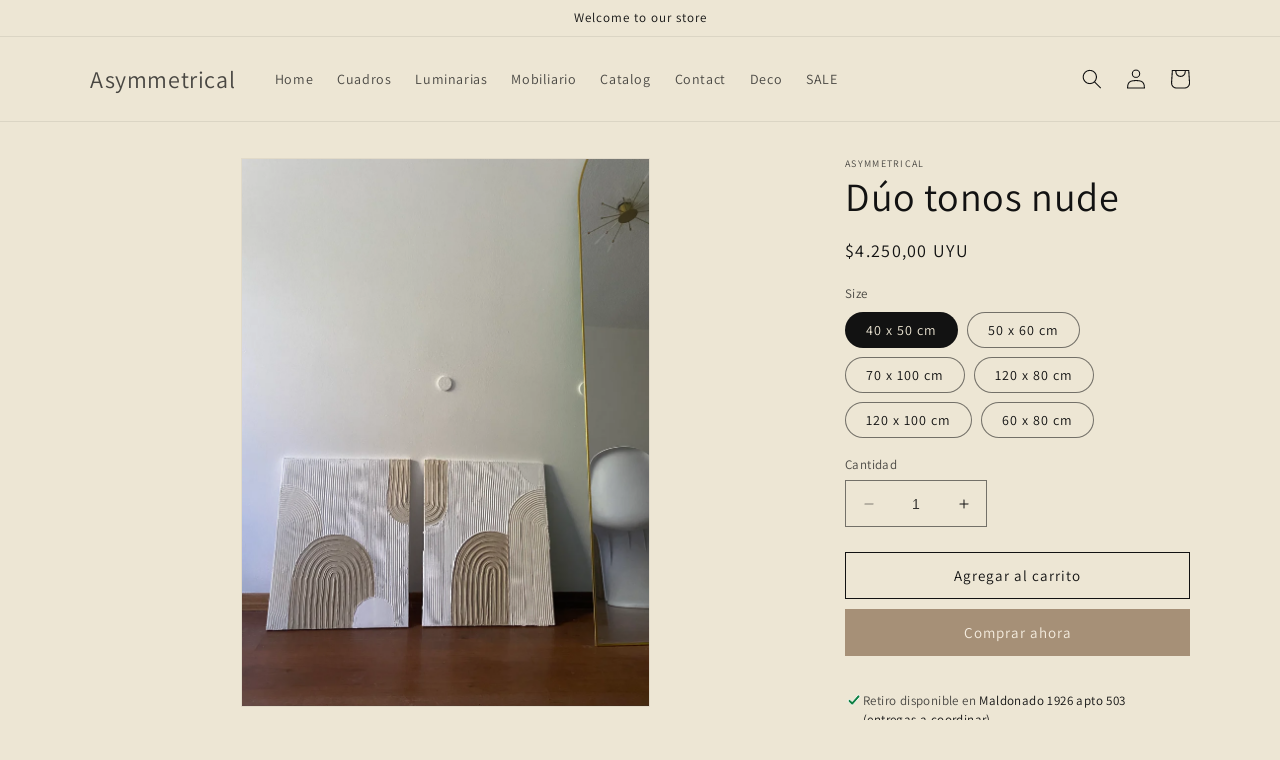

--- FILE ---
content_type: text/html; charset=utf-8
request_url: https://asymmetricaluy.com/products/duo-tonos-nude
body_size: 22103
content:
<!doctype html>
<html class="no-js" lang="es">
  <head>
    <meta charset="utf-8">
    <meta http-equiv="X-UA-Compatible" content="IE=edge">
    <meta name="viewport" content="width=device-width,initial-scale=1">
    <meta name="theme-color" content="">
    <link rel="canonical" href="https://asymmetricaluy.com/products/duo-tonos-nude">
    <link rel="preconnect" href="https://cdn.shopify.com" crossorigin><link rel="preconnect" href="https://fonts.shopifycdn.com" crossorigin><title>
      Dúo tonos nude
 &ndash; Asymmetrical</title>

    
      <meta name="description" content="Los cuadros tienen una demora de una semana. Precio por ambos cuadros.">
    

    

<meta property="og:site_name" content="Asymmetrical">
<meta property="og:url" content="https://asymmetricaluy.com/products/duo-tonos-nude">
<meta property="og:title" content="Dúo tonos nude">
<meta property="og:type" content="product">
<meta property="og:description" content="Los cuadros tienen una demora de una semana. Precio por ambos cuadros."><meta property="og:image" content="http://asymmetricaluy.com/cdn/shop/files/A81EB55E-F902-441C-B52E-E6FF699316E3.jpg?v=1685991119">
  <meta property="og:image:secure_url" content="https://asymmetricaluy.com/cdn/shop/files/A81EB55E-F902-441C-B52E-E6FF699316E3.jpg?v=1685991119">
  <meta property="og:image:width" content="2862">
  <meta property="og:image:height" content="3855"><meta property="og:price:amount" content="4.250,00">
  <meta property="og:price:currency" content="UYU"><meta name="twitter:card" content="summary_large_image">
<meta name="twitter:title" content="Dúo tonos nude">
<meta name="twitter:description" content="Los cuadros tienen una demora de una semana. Precio por ambos cuadros.">


    <script src="//asymmetricaluy.com/cdn/shop/t/1/assets/constants.js?v=165488195745554878101678725118" defer="defer"></script>
    <script src="//asymmetricaluy.com/cdn/shop/t/1/assets/pubsub.js?v=2921868252632587581678725127" defer="defer"></script>
    <script src="//asymmetricaluy.com/cdn/shop/t/1/assets/global.js?v=85297797553816670871678725121" defer="defer"></script>
    <script>window.performance && window.performance.mark && window.performance.mark('shopify.content_for_header.start');</script><meta id="shopify-digital-wallet" name="shopify-digital-wallet" content="/73055011103/digital_wallets/dialog">
<link rel="alternate" type="application/json+oembed" href="https://asymmetricaluy.com/products/duo-tonos-nude.oembed">
<script async="async" src="/checkouts/internal/preloads.js?locale=es-UY"></script>
<script id="shopify-features" type="application/json">{"accessToken":"f9f00e3f7bf7d6687109d9b3ac2b0f8c","betas":["rich-media-storefront-analytics"],"domain":"asymmetricaluy.com","predictiveSearch":true,"shopId":73055011103,"locale":"es"}</script>
<script>var Shopify = Shopify || {};
Shopify.shop = "asymmetricaluy.myshopify.com";
Shopify.locale = "es";
Shopify.currency = {"active":"UYU","rate":"1.0"};
Shopify.country = "UY";
Shopify.theme = {"name":"Dawn","id":145350656287,"schema_name":"Dawn","schema_version":"8.0.1","theme_store_id":887,"role":"main"};
Shopify.theme.handle = "null";
Shopify.theme.style = {"id":null,"handle":null};
Shopify.cdnHost = "asymmetricaluy.com/cdn";
Shopify.routes = Shopify.routes || {};
Shopify.routes.root = "/";</script>
<script type="module">!function(o){(o.Shopify=o.Shopify||{}).modules=!0}(window);</script>
<script>!function(o){function n(){var o=[];function n(){o.push(Array.prototype.slice.apply(arguments))}return n.q=o,n}var t=o.Shopify=o.Shopify||{};t.loadFeatures=n(),t.autoloadFeatures=n()}(window);</script>
<script id="shop-js-analytics" type="application/json">{"pageType":"product"}</script>
<script defer="defer" async type="module" src="//asymmetricaluy.com/cdn/shopifycloud/shop-js/modules/v2/client.init-shop-cart-sync_CvZOh8Af.es.esm.js"></script>
<script defer="defer" async type="module" src="//asymmetricaluy.com/cdn/shopifycloud/shop-js/modules/v2/chunk.common_3Rxs6Qxh.esm.js"></script>
<script type="module">
  await import("//asymmetricaluy.com/cdn/shopifycloud/shop-js/modules/v2/client.init-shop-cart-sync_CvZOh8Af.es.esm.js");
await import("//asymmetricaluy.com/cdn/shopifycloud/shop-js/modules/v2/chunk.common_3Rxs6Qxh.esm.js");

  window.Shopify.SignInWithShop?.initShopCartSync?.({"fedCMEnabled":true,"windoidEnabled":true});

</script>
<script id="__st">var __st={"a":73055011103,"offset":-10800,"reqid":"bf705f07-e662-4900-a7f8-5550cc574863-1768697180","pageurl":"asymmetricaluy.com\/products\/duo-tonos-nude","u":"b7ff6c2dcde6","p":"product","rtyp":"product","rid":8311914561823};</script>
<script>window.ShopifyPaypalV4VisibilityTracking = true;</script>
<script id="captcha-bootstrap">!function(){'use strict';const t='contact',e='account',n='new_comment',o=[[t,t],['blogs',n],['comments',n],[t,'customer']],c=[[e,'customer_login'],[e,'guest_login'],[e,'recover_customer_password'],[e,'create_customer']],r=t=>t.map((([t,e])=>`form[action*='/${t}']:not([data-nocaptcha='true']) input[name='form_type'][value='${e}']`)).join(','),a=t=>()=>t?[...document.querySelectorAll(t)].map((t=>t.form)):[];function s(){const t=[...o],e=r(t);return a(e)}const i='password',u='form_key',d=['recaptcha-v3-token','g-recaptcha-response','h-captcha-response',i],f=()=>{try{return window.sessionStorage}catch{return}},m='__shopify_v',_=t=>t.elements[u];function p(t,e,n=!1){try{const o=window.sessionStorage,c=JSON.parse(o.getItem(e)),{data:r}=function(t){const{data:e,action:n}=t;return t[m]||n?{data:e,action:n}:{data:t,action:n}}(c);for(const[e,n]of Object.entries(r))t.elements[e]&&(t.elements[e].value=n);n&&o.removeItem(e)}catch(o){console.error('form repopulation failed',{error:o})}}const l='form_type',E='cptcha';function T(t){t.dataset[E]=!0}const w=window,h=w.document,L='Shopify',v='ce_forms',y='captcha';let A=!1;((t,e)=>{const n=(g='f06e6c50-85a8-45c8-87d0-21a2b65856fe',I='https://cdn.shopify.com/shopifycloud/storefront-forms-hcaptcha/ce_storefront_forms_captcha_hcaptcha.v1.5.2.iife.js',D={infoText:'Protegido por hCaptcha',privacyText:'Privacidad',termsText:'Términos'},(t,e,n)=>{const o=w[L][v],c=o.bindForm;if(c)return c(t,g,e,D).then(n);var r;o.q.push([[t,g,e,D],n]),r=I,A||(h.body.append(Object.assign(h.createElement('script'),{id:'captcha-provider',async:!0,src:r})),A=!0)});var g,I,D;w[L]=w[L]||{},w[L][v]=w[L][v]||{},w[L][v].q=[],w[L][y]=w[L][y]||{},w[L][y].protect=function(t,e){n(t,void 0,e),T(t)},Object.freeze(w[L][y]),function(t,e,n,w,h,L){const[v,y,A,g]=function(t,e,n){const i=e?o:[],u=t?c:[],d=[...i,...u],f=r(d),m=r(i),_=r(d.filter((([t,e])=>n.includes(e))));return[a(f),a(m),a(_),s()]}(w,h,L),I=t=>{const e=t.target;return e instanceof HTMLFormElement?e:e&&e.form},D=t=>v().includes(t);t.addEventListener('submit',(t=>{const e=I(t);if(!e)return;const n=D(e)&&!e.dataset.hcaptchaBound&&!e.dataset.recaptchaBound,o=_(e),c=g().includes(e)&&(!o||!o.value);(n||c)&&t.preventDefault(),c&&!n&&(function(t){try{if(!f())return;!function(t){const e=f();if(!e)return;const n=_(t);if(!n)return;const o=n.value;o&&e.removeItem(o)}(t);const e=Array.from(Array(32),(()=>Math.random().toString(36)[2])).join('');!function(t,e){_(t)||t.append(Object.assign(document.createElement('input'),{type:'hidden',name:u})),t.elements[u].value=e}(t,e),function(t,e){const n=f();if(!n)return;const o=[...t.querySelectorAll(`input[type='${i}']`)].map((({name:t})=>t)),c=[...d,...o],r={};for(const[a,s]of new FormData(t).entries())c.includes(a)||(r[a]=s);n.setItem(e,JSON.stringify({[m]:1,action:t.action,data:r}))}(t,e)}catch(e){console.error('failed to persist form',e)}}(e),e.submit())}));const S=(t,e)=>{t&&!t.dataset[E]&&(n(t,e.some((e=>e===t))),T(t))};for(const o of['focusin','change'])t.addEventListener(o,(t=>{const e=I(t);D(e)&&S(e,y())}));const B=e.get('form_key'),M=e.get(l),P=B&&M;t.addEventListener('DOMContentLoaded',(()=>{const t=y();if(P)for(const e of t)e.elements[l].value===M&&p(e,B);[...new Set([...A(),...v().filter((t=>'true'===t.dataset.shopifyCaptcha))])].forEach((e=>S(e,t)))}))}(h,new URLSearchParams(w.location.search),n,t,e,['guest_login'])})(!0,!0)}();</script>
<script integrity="sha256-4kQ18oKyAcykRKYeNunJcIwy7WH5gtpwJnB7kiuLZ1E=" data-source-attribution="shopify.loadfeatures" defer="defer" src="//asymmetricaluy.com/cdn/shopifycloud/storefront/assets/storefront/load_feature-a0a9edcb.js" crossorigin="anonymous"></script>
<script data-source-attribution="shopify.dynamic_checkout.dynamic.init">var Shopify=Shopify||{};Shopify.PaymentButton=Shopify.PaymentButton||{isStorefrontPortableWallets:!0,init:function(){window.Shopify.PaymentButton.init=function(){};var t=document.createElement("script");t.src="https://asymmetricaluy.com/cdn/shopifycloud/portable-wallets/latest/portable-wallets.es.js",t.type="module",document.head.appendChild(t)}};
</script>
<script data-source-attribution="shopify.dynamic_checkout.buyer_consent">
  function portableWalletsHideBuyerConsent(e){var t=document.getElementById("shopify-buyer-consent"),n=document.getElementById("shopify-subscription-policy-button");t&&n&&(t.classList.add("hidden"),t.setAttribute("aria-hidden","true"),n.removeEventListener("click",e))}function portableWalletsShowBuyerConsent(e){var t=document.getElementById("shopify-buyer-consent"),n=document.getElementById("shopify-subscription-policy-button");t&&n&&(t.classList.remove("hidden"),t.removeAttribute("aria-hidden"),n.addEventListener("click",e))}window.Shopify?.PaymentButton&&(window.Shopify.PaymentButton.hideBuyerConsent=portableWalletsHideBuyerConsent,window.Shopify.PaymentButton.showBuyerConsent=portableWalletsShowBuyerConsent);
</script>
<script>
  function portableWalletsCleanup(e){e&&e.src&&console.error("Failed to load portable wallets script "+e.src);var t=document.querySelectorAll("shopify-accelerated-checkout .shopify-payment-button__skeleton, shopify-accelerated-checkout-cart .wallet-cart-button__skeleton"),e=document.getElementById("shopify-buyer-consent");for(let e=0;e<t.length;e++)t[e].remove();e&&e.remove()}function portableWalletsNotLoadedAsModule(e){e instanceof ErrorEvent&&"string"==typeof e.message&&e.message.includes("import.meta")&&"string"==typeof e.filename&&e.filename.includes("portable-wallets")&&(window.removeEventListener("error",portableWalletsNotLoadedAsModule),window.Shopify.PaymentButton.failedToLoad=e,"loading"===document.readyState?document.addEventListener("DOMContentLoaded",window.Shopify.PaymentButton.init):window.Shopify.PaymentButton.init())}window.addEventListener("error",portableWalletsNotLoadedAsModule);
</script>

<script type="module" src="https://asymmetricaluy.com/cdn/shopifycloud/portable-wallets/latest/portable-wallets.es.js" onError="portableWalletsCleanup(this)" crossorigin="anonymous"></script>
<script nomodule>
  document.addEventListener("DOMContentLoaded", portableWalletsCleanup);
</script>

<link id="shopify-accelerated-checkout-styles" rel="stylesheet" media="screen" href="https://asymmetricaluy.com/cdn/shopifycloud/portable-wallets/latest/accelerated-checkout-backwards-compat.css" crossorigin="anonymous">
<style id="shopify-accelerated-checkout-cart">
        #shopify-buyer-consent {
  margin-top: 1em;
  display: inline-block;
  width: 100%;
}

#shopify-buyer-consent.hidden {
  display: none;
}

#shopify-subscription-policy-button {
  background: none;
  border: none;
  padding: 0;
  text-decoration: underline;
  font-size: inherit;
  cursor: pointer;
}

#shopify-subscription-policy-button::before {
  box-shadow: none;
}

      </style>
<script id="sections-script" data-sections="header,footer" defer="defer" src="//asymmetricaluy.com/cdn/shop/t/1/compiled_assets/scripts.js?34"></script>
<script>window.performance && window.performance.mark && window.performance.mark('shopify.content_for_header.end');</script>


    <style data-shopify>
      @font-face {
  font-family: Assistant;
  font-weight: 400;
  font-style: normal;
  font-display: swap;
  src: url("//asymmetricaluy.com/cdn/fonts/assistant/assistant_n4.9120912a469cad1cc292572851508ca49d12e768.woff2") format("woff2"),
       url("//asymmetricaluy.com/cdn/fonts/assistant/assistant_n4.6e9875ce64e0fefcd3f4446b7ec9036b3ddd2985.woff") format("woff");
}

      @font-face {
  font-family: Assistant;
  font-weight: 700;
  font-style: normal;
  font-display: swap;
  src: url("//asymmetricaluy.com/cdn/fonts/assistant/assistant_n7.bf44452348ec8b8efa3aa3068825305886b1c83c.woff2") format("woff2"),
       url("//asymmetricaluy.com/cdn/fonts/assistant/assistant_n7.0c887fee83f6b3bda822f1150b912c72da0f7b64.woff") format("woff");
}

      
      
      @font-face {
  font-family: Assistant;
  font-weight: 400;
  font-style: normal;
  font-display: swap;
  src: url("//asymmetricaluy.com/cdn/fonts/assistant/assistant_n4.9120912a469cad1cc292572851508ca49d12e768.woff2") format("woff2"),
       url("//asymmetricaluy.com/cdn/fonts/assistant/assistant_n4.6e9875ce64e0fefcd3f4446b7ec9036b3ddd2985.woff") format("woff");
}


      :root {
        --font-body-family: Assistant, sans-serif;
        --font-body-style: normal;
        --font-body-weight: 400;
        --font-body-weight-bold: 700;

        --font-heading-family: Assistant, sans-serif;
        --font-heading-style: normal;
        --font-heading-weight: 400;

        --font-body-scale: 1.0;
        --font-heading-scale: 1.0;

        --color-base-text: 18, 18, 18;
        --color-shadow: 18, 18, 18;
        --color-base-background-1: 237, 230, 212;
        --color-base-background-2: 243, 243, 243;
        --color-base-solid-button-labels: 245, 237, 224;
        --color-base-outline-button-labels: 18, 18, 18;
        --color-base-accent-1: 166, 144, 119;
        --color-base-accent-2: 255, 255, 255;
        --payment-terms-background-color: #ede6d4;

        --gradient-base-background-1: #ede6d4;
        --gradient-base-background-2: #f3f3f3;
        --gradient-base-accent-1: #a69077;
        --gradient-base-accent-2: #ffffff;

        --media-padding: px;
        --media-border-opacity: 0.05;
        --media-border-width: 1px;
        --media-radius: 0px;
        --media-shadow-opacity: 0.0;
        --media-shadow-horizontal-offset: 0px;
        --media-shadow-vertical-offset: 4px;
        --media-shadow-blur-radius: 5px;
        --media-shadow-visible: 0;

        --page-width: 120rem;
        --page-width-margin: 0rem;

        --product-card-image-padding: 0.0rem;
        --product-card-corner-radius: 0.0rem;
        --product-card-text-alignment: left;
        --product-card-border-width: 0.0rem;
        --product-card-border-opacity: 0.1;
        --product-card-shadow-opacity: 0.0;
        --product-card-shadow-visible: 0;
        --product-card-shadow-horizontal-offset: 0.0rem;
        --product-card-shadow-vertical-offset: 0.4rem;
        --product-card-shadow-blur-radius: 0.5rem;

        --collection-card-image-padding: 0.0rem;
        --collection-card-corner-radius: 0.0rem;
        --collection-card-text-alignment: left;
        --collection-card-border-width: 0.0rem;
        --collection-card-border-opacity: 0.1;
        --collection-card-shadow-opacity: 0.0;
        --collection-card-shadow-visible: 0;
        --collection-card-shadow-horizontal-offset: 0.0rem;
        --collection-card-shadow-vertical-offset: 0.4rem;
        --collection-card-shadow-blur-radius: 0.5rem;

        --blog-card-image-padding: 0.0rem;
        --blog-card-corner-radius: 0.0rem;
        --blog-card-text-alignment: left;
        --blog-card-border-width: 0.0rem;
        --blog-card-border-opacity: 0.1;
        --blog-card-shadow-opacity: 0.0;
        --blog-card-shadow-visible: 0;
        --blog-card-shadow-horizontal-offset: 0.0rem;
        --blog-card-shadow-vertical-offset: 0.4rem;
        --blog-card-shadow-blur-radius: 0.5rem;

        --badge-corner-radius: 4.0rem;

        --popup-border-width: 1px;
        --popup-border-opacity: 0.1;
        --popup-corner-radius: 0px;
        --popup-shadow-opacity: 0.0;
        --popup-shadow-horizontal-offset: 0px;
        --popup-shadow-vertical-offset: 4px;
        --popup-shadow-blur-radius: 5px;

        --drawer-border-width: 1px;
        --drawer-border-opacity: 0.1;
        --drawer-shadow-opacity: 0.0;
        --drawer-shadow-horizontal-offset: 0px;
        --drawer-shadow-vertical-offset: 4px;
        --drawer-shadow-blur-radius: 5px;

        --spacing-sections-desktop: 0px;
        --spacing-sections-mobile: 0px;

        --grid-desktop-vertical-spacing: 8px;
        --grid-desktop-horizontal-spacing: 8px;
        --grid-mobile-vertical-spacing: 4px;
        --grid-mobile-horizontal-spacing: 4px;

        --text-boxes-border-opacity: 0.1;
        --text-boxes-border-width: 0px;
        --text-boxes-radius: 0px;
        --text-boxes-shadow-opacity: 0.0;
        --text-boxes-shadow-visible: 0;
        --text-boxes-shadow-horizontal-offset: 0px;
        --text-boxes-shadow-vertical-offset: 4px;
        --text-boxes-shadow-blur-radius: 5px;

        --buttons-radius: 0px;
        --buttons-radius-outset: 0px;
        --buttons-border-width: 1px;
        --buttons-border-opacity: 1.0;
        --buttons-shadow-opacity: 0.0;
        --buttons-shadow-visible: 0;
        --buttons-shadow-horizontal-offset: 0px;
        --buttons-shadow-vertical-offset: 4px;
        --buttons-shadow-blur-radius: 5px;
        --buttons-border-offset: 0px;

        --inputs-radius: 0px;
        --inputs-border-width: 1px;
        --inputs-border-opacity: 0.55;
        --inputs-shadow-opacity: 0.0;
        --inputs-shadow-horizontal-offset: 0px;
        --inputs-margin-offset: 0px;
        --inputs-shadow-vertical-offset: 4px;
        --inputs-shadow-blur-radius: 5px;
        --inputs-radius-outset: 0px;

        --variant-pills-radius: 40px;
        --variant-pills-border-width: 1px;
        --variant-pills-border-opacity: 0.55;
        --variant-pills-shadow-opacity: 0.0;
        --variant-pills-shadow-horizontal-offset: 0px;
        --variant-pills-shadow-vertical-offset: 4px;
        --variant-pills-shadow-blur-radius: 5px;
      }

      *,
      *::before,
      *::after {
        box-sizing: inherit;
      }

      html {
        box-sizing: border-box;
        font-size: calc(var(--font-body-scale) * 62.5%);
        height: 100%;
      }

      body {
        display: grid;
        grid-template-rows: auto auto 1fr auto;
        grid-template-columns: 100%;
        min-height: 100%;
        margin: 0;
        font-size: 1.5rem;
        letter-spacing: 0.06rem;
        line-height: calc(1 + 0.8 / var(--font-body-scale));
        font-family: var(--font-body-family);
        font-style: var(--font-body-style);
        font-weight: var(--font-body-weight);
      }

      @media screen and (min-width: 750px) {
        body {
          font-size: 1.6rem;
        }
      }
    </style>

    <link href="//asymmetricaluy.com/cdn/shop/t/1/assets/base.css?v=831047894957930821678725098" rel="stylesheet" type="text/css" media="all" />
<link rel="preload" as="font" href="//asymmetricaluy.com/cdn/fonts/assistant/assistant_n4.9120912a469cad1cc292572851508ca49d12e768.woff2" type="font/woff2" crossorigin><link rel="preload" as="font" href="//asymmetricaluy.com/cdn/fonts/assistant/assistant_n4.9120912a469cad1cc292572851508ca49d12e768.woff2" type="font/woff2" crossorigin><link rel="stylesheet" href="//asymmetricaluy.com/cdn/shop/t/1/assets/component-predictive-search.css?v=85913294783299393391678725113" media="print" onload="this.media='all'"><script>document.documentElement.className = document.documentElement.className.replace('no-js', 'js');
    if (Shopify.designMode) {
      document.documentElement.classList.add('shopify-design-mode');
    }
    </script>
  <link href="https://monorail-edge.shopifysvc.com" rel="dns-prefetch">
<script>(function(){if ("sendBeacon" in navigator && "performance" in window) {try {var session_token_from_headers = performance.getEntriesByType('navigation')[0].serverTiming.find(x => x.name == '_s').description;} catch {var session_token_from_headers = undefined;}var session_cookie_matches = document.cookie.match(/_shopify_s=([^;]*)/);var session_token_from_cookie = session_cookie_matches && session_cookie_matches.length === 2 ? session_cookie_matches[1] : "";var session_token = session_token_from_headers || session_token_from_cookie || "";function handle_abandonment_event(e) {var entries = performance.getEntries().filter(function(entry) {return /monorail-edge.shopifysvc.com/.test(entry.name);});if (!window.abandonment_tracked && entries.length === 0) {window.abandonment_tracked = true;var currentMs = Date.now();var navigation_start = performance.timing.navigationStart;var payload = {shop_id: 73055011103,url: window.location.href,navigation_start,duration: currentMs - navigation_start,session_token,page_type: "product"};window.navigator.sendBeacon("https://monorail-edge.shopifysvc.com/v1/produce", JSON.stringify({schema_id: "online_store_buyer_site_abandonment/1.1",payload: payload,metadata: {event_created_at_ms: currentMs,event_sent_at_ms: currentMs}}));}}window.addEventListener('pagehide', handle_abandonment_event);}}());</script>
<script id="web-pixels-manager-setup">(function e(e,d,r,n,o){if(void 0===o&&(o={}),!Boolean(null===(a=null===(i=window.Shopify)||void 0===i?void 0:i.analytics)||void 0===a?void 0:a.replayQueue)){var i,a;window.Shopify=window.Shopify||{};var t=window.Shopify;t.analytics=t.analytics||{};var s=t.analytics;s.replayQueue=[],s.publish=function(e,d,r){return s.replayQueue.push([e,d,r]),!0};try{self.performance.mark("wpm:start")}catch(e){}var l=function(){var e={modern:/Edge?\/(1{2}[4-9]|1[2-9]\d|[2-9]\d{2}|\d{4,})\.\d+(\.\d+|)|Firefox\/(1{2}[4-9]|1[2-9]\d|[2-9]\d{2}|\d{4,})\.\d+(\.\d+|)|Chrom(ium|e)\/(9{2}|\d{3,})\.\d+(\.\d+|)|(Maci|X1{2}).+ Version\/(15\.\d+|(1[6-9]|[2-9]\d|\d{3,})\.\d+)([,.]\d+|)( \(\w+\)|)( Mobile\/\w+|) Safari\/|Chrome.+OPR\/(9{2}|\d{3,})\.\d+\.\d+|(CPU[ +]OS|iPhone[ +]OS|CPU[ +]iPhone|CPU IPhone OS|CPU iPad OS)[ +]+(15[._]\d+|(1[6-9]|[2-9]\d|\d{3,})[._]\d+)([._]\d+|)|Android:?[ /-](13[3-9]|1[4-9]\d|[2-9]\d{2}|\d{4,})(\.\d+|)(\.\d+|)|Android.+Firefox\/(13[5-9]|1[4-9]\d|[2-9]\d{2}|\d{4,})\.\d+(\.\d+|)|Android.+Chrom(ium|e)\/(13[3-9]|1[4-9]\d|[2-9]\d{2}|\d{4,})\.\d+(\.\d+|)|SamsungBrowser\/([2-9]\d|\d{3,})\.\d+/,legacy:/Edge?\/(1[6-9]|[2-9]\d|\d{3,})\.\d+(\.\d+|)|Firefox\/(5[4-9]|[6-9]\d|\d{3,})\.\d+(\.\d+|)|Chrom(ium|e)\/(5[1-9]|[6-9]\d|\d{3,})\.\d+(\.\d+|)([\d.]+$|.*Safari\/(?![\d.]+ Edge\/[\d.]+$))|(Maci|X1{2}).+ Version\/(10\.\d+|(1[1-9]|[2-9]\d|\d{3,})\.\d+)([,.]\d+|)( \(\w+\)|)( Mobile\/\w+|) Safari\/|Chrome.+OPR\/(3[89]|[4-9]\d|\d{3,})\.\d+\.\d+|(CPU[ +]OS|iPhone[ +]OS|CPU[ +]iPhone|CPU IPhone OS|CPU iPad OS)[ +]+(10[._]\d+|(1[1-9]|[2-9]\d|\d{3,})[._]\d+)([._]\d+|)|Android:?[ /-](13[3-9]|1[4-9]\d|[2-9]\d{2}|\d{4,})(\.\d+|)(\.\d+|)|Mobile Safari.+OPR\/([89]\d|\d{3,})\.\d+\.\d+|Android.+Firefox\/(13[5-9]|1[4-9]\d|[2-9]\d{2}|\d{4,})\.\d+(\.\d+|)|Android.+Chrom(ium|e)\/(13[3-9]|1[4-9]\d|[2-9]\d{2}|\d{4,})\.\d+(\.\d+|)|Android.+(UC? ?Browser|UCWEB|U3)[ /]?(15\.([5-9]|\d{2,})|(1[6-9]|[2-9]\d|\d{3,})\.\d+)\.\d+|SamsungBrowser\/(5\.\d+|([6-9]|\d{2,})\.\d+)|Android.+MQ{2}Browser\/(14(\.(9|\d{2,})|)|(1[5-9]|[2-9]\d|\d{3,})(\.\d+|))(\.\d+|)|K[Aa][Ii]OS\/(3\.\d+|([4-9]|\d{2,})\.\d+)(\.\d+|)/},d=e.modern,r=e.legacy,n=navigator.userAgent;return n.match(d)?"modern":n.match(r)?"legacy":"unknown"}(),u="modern"===l?"modern":"legacy",c=(null!=n?n:{modern:"",legacy:""})[u],f=function(e){return[e.baseUrl,"/wpm","/b",e.hashVersion,"modern"===e.buildTarget?"m":"l",".js"].join("")}({baseUrl:d,hashVersion:r,buildTarget:u}),m=function(e){var d=e.version,r=e.bundleTarget,n=e.surface,o=e.pageUrl,i=e.monorailEndpoint;return{emit:function(e){var a=e.status,t=e.errorMsg,s=(new Date).getTime(),l=JSON.stringify({metadata:{event_sent_at_ms:s},events:[{schema_id:"web_pixels_manager_load/3.1",payload:{version:d,bundle_target:r,page_url:o,status:a,surface:n,error_msg:t},metadata:{event_created_at_ms:s}}]});if(!i)return console&&console.warn&&console.warn("[Web Pixels Manager] No Monorail endpoint provided, skipping logging."),!1;try{return self.navigator.sendBeacon.bind(self.navigator)(i,l)}catch(e){}var u=new XMLHttpRequest;try{return u.open("POST",i,!0),u.setRequestHeader("Content-Type","text/plain"),u.send(l),!0}catch(e){return console&&console.warn&&console.warn("[Web Pixels Manager] Got an unhandled error while logging to Monorail."),!1}}}}({version:r,bundleTarget:l,surface:e.surface,pageUrl:self.location.href,monorailEndpoint:e.monorailEndpoint});try{o.browserTarget=l,function(e){var d=e.src,r=e.async,n=void 0===r||r,o=e.onload,i=e.onerror,a=e.sri,t=e.scriptDataAttributes,s=void 0===t?{}:t,l=document.createElement("script"),u=document.querySelector("head"),c=document.querySelector("body");if(l.async=n,l.src=d,a&&(l.integrity=a,l.crossOrigin="anonymous"),s)for(var f in s)if(Object.prototype.hasOwnProperty.call(s,f))try{l.dataset[f]=s[f]}catch(e){}if(o&&l.addEventListener("load",o),i&&l.addEventListener("error",i),u)u.appendChild(l);else{if(!c)throw new Error("Did not find a head or body element to append the script");c.appendChild(l)}}({src:f,async:!0,onload:function(){if(!function(){var e,d;return Boolean(null===(d=null===(e=window.Shopify)||void 0===e?void 0:e.analytics)||void 0===d?void 0:d.initialized)}()){var d=window.webPixelsManager.init(e)||void 0;if(d){var r=window.Shopify.analytics;r.replayQueue.forEach((function(e){var r=e[0],n=e[1],o=e[2];d.publishCustomEvent(r,n,o)})),r.replayQueue=[],r.publish=d.publishCustomEvent,r.visitor=d.visitor,r.initialized=!0}}},onerror:function(){return m.emit({status:"failed",errorMsg:"".concat(f," has failed to load")})},sri:function(e){var d=/^sha384-[A-Za-z0-9+/=]+$/;return"string"==typeof e&&d.test(e)}(c)?c:"",scriptDataAttributes:o}),m.emit({status:"loading"})}catch(e){m.emit({status:"failed",errorMsg:(null==e?void 0:e.message)||"Unknown error"})}}})({shopId: 73055011103,storefrontBaseUrl: "https://asymmetricaluy.com",extensionsBaseUrl: "https://extensions.shopifycdn.com/cdn/shopifycloud/web-pixels-manager",monorailEndpoint: "https://monorail-edge.shopifysvc.com/unstable/produce_batch",surface: "storefront-renderer",enabledBetaFlags: ["2dca8a86"],webPixelsConfigList: [{"id":"402850079","configuration":"{\"pixel_id\":\"779387450405835\",\"pixel_type\":\"facebook_pixel\",\"metaapp_system_user_token\":\"-\"}","eventPayloadVersion":"v1","runtimeContext":"OPEN","scriptVersion":"ca16bc87fe92b6042fbaa3acc2fbdaa6","type":"APP","apiClientId":2329312,"privacyPurposes":["ANALYTICS","MARKETING","SALE_OF_DATA"],"dataSharingAdjustments":{"protectedCustomerApprovalScopes":["read_customer_address","read_customer_email","read_customer_name","read_customer_personal_data","read_customer_phone"]}},{"id":"shopify-app-pixel","configuration":"{}","eventPayloadVersion":"v1","runtimeContext":"STRICT","scriptVersion":"0450","apiClientId":"shopify-pixel","type":"APP","privacyPurposes":["ANALYTICS","MARKETING"]},{"id":"shopify-custom-pixel","eventPayloadVersion":"v1","runtimeContext":"LAX","scriptVersion":"0450","apiClientId":"shopify-pixel","type":"CUSTOM","privacyPurposes":["ANALYTICS","MARKETING"]}],isMerchantRequest: false,initData: {"shop":{"name":"Asymmetrical","paymentSettings":{"currencyCode":"UYU"},"myshopifyDomain":"asymmetricaluy.myshopify.com","countryCode":"UY","storefrontUrl":"https:\/\/asymmetricaluy.com"},"customer":null,"cart":null,"checkout":null,"productVariants":[{"price":{"amount":4250.0,"currencyCode":"UYU"},"product":{"title":"Dúo tonos nude","vendor":"Asymmetrical","id":"8311914561823","untranslatedTitle":"Dúo tonos nude","url":"\/products\/duo-tonos-nude","type":""},"id":"45192440709407","image":{"src":"\/\/asymmetricaluy.com\/cdn\/shop\/files\/A81EB55E-F902-441C-B52E-E6FF699316E3.jpg?v=1685991119"},"sku":"","title":"40 x 50 cm","untranslatedTitle":"40 x 50 cm"},{"price":{"amount":5100.0,"currencyCode":"UYU"},"product":{"title":"Dúo tonos nude","vendor":"Asymmetrical","id":"8311914561823","untranslatedTitle":"Dúo tonos nude","url":"\/products\/duo-tonos-nude","type":""},"id":"45192440742175","image":{"src":"\/\/asymmetricaluy.com\/cdn\/shop\/files\/A81EB55E-F902-441C-B52E-E6FF699316E3.jpg?v=1685991119"},"sku":"","title":"50 x 60 cm","untranslatedTitle":"50 x 60 cm"},{"price":{"amount":6700.0,"currencyCode":"UYU"},"product":{"title":"Dúo tonos nude","vendor":"Asymmetrical","id":"8311914561823","untranslatedTitle":"Dúo tonos nude","url":"\/products\/duo-tonos-nude","type":""},"id":"45192440807711","image":{"src":"\/\/asymmetricaluy.com\/cdn\/shop\/files\/A81EB55E-F902-441C-B52E-E6FF699316E3.jpg?v=1685991119"},"sku":"","title":"70 x 100 cm","untranslatedTitle":"70 x 100 cm"},{"price":{"amount":8150.0,"currencyCode":"UYU"},"product":{"title":"Dúo tonos nude","vendor":"Asymmetrical","id":"8311914561823","untranslatedTitle":"Dúo tonos nude","url":"\/products\/duo-tonos-nude","type":""},"id":"45192440840479","image":{"src":"\/\/asymmetricaluy.com\/cdn\/shop\/files\/A81EB55E-F902-441C-B52E-E6FF699316E3.jpg?v=1685991119"},"sku":"","title":"120 x 80 cm","untranslatedTitle":"120 x 80 cm"},{"price":{"amount":9350.0,"currencyCode":"UYU"},"product":{"title":"Dúo tonos nude","vendor":"Asymmetrical","id":"8311914561823","untranslatedTitle":"Dúo tonos nude","url":"\/products\/duo-tonos-nude","type":""},"id":"45192440873247","image":{"src":"\/\/asymmetricaluy.com\/cdn\/shop\/files\/A81EB55E-F902-441C-B52E-E6FF699316E3.jpg?v=1685991119"},"sku":"","title":"120 x 100 cm","untranslatedTitle":"120 x 100 cm"},{"price":{"amount":6100.0,"currencyCode":"UYU"},"product":{"title":"Dúo tonos nude","vendor":"Asymmetrical","id":"8311914561823","untranslatedTitle":"Dúo tonos nude","url":"\/products\/duo-tonos-nude","type":""},"id":"48296214593823","image":{"src":"\/\/asymmetricaluy.com\/cdn\/shop\/files\/A81EB55E-F902-441C-B52E-E6FF699316E3.jpg?v=1685991119"},"sku":"","title":"60 x 80 cm","untranslatedTitle":"60 x 80 cm"}],"purchasingCompany":null},},"https://asymmetricaluy.com/cdn","fcfee988w5aeb613cpc8e4bc33m6693e112",{"modern":"","legacy":""},{"shopId":"73055011103","storefrontBaseUrl":"https:\/\/asymmetricaluy.com","extensionBaseUrl":"https:\/\/extensions.shopifycdn.com\/cdn\/shopifycloud\/web-pixels-manager","surface":"storefront-renderer","enabledBetaFlags":"[\"2dca8a86\"]","isMerchantRequest":"false","hashVersion":"fcfee988w5aeb613cpc8e4bc33m6693e112","publish":"custom","events":"[[\"page_viewed\",{}],[\"product_viewed\",{\"productVariant\":{\"price\":{\"amount\":4250.0,\"currencyCode\":\"UYU\"},\"product\":{\"title\":\"Dúo tonos nude\",\"vendor\":\"Asymmetrical\",\"id\":\"8311914561823\",\"untranslatedTitle\":\"Dúo tonos nude\",\"url\":\"\/products\/duo-tonos-nude\",\"type\":\"\"},\"id\":\"45192440709407\",\"image\":{\"src\":\"\/\/asymmetricaluy.com\/cdn\/shop\/files\/A81EB55E-F902-441C-B52E-E6FF699316E3.jpg?v=1685991119\"},\"sku\":\"\",\"title\":\"40 x 50 cm\",\"untranslatedTitle\":\"40 x 50 cm\"}}]]"});</script><script>
  window.ShopifyAnalytics = window.ShopifyAnalytics || {};
  window.ShopifyAnalytics.meta = window.ShopifyAnalytics.meta || {};
  window.ShopifyAnalytics.meta.currency = 'UYU';
  var meta = {"product":{"id":8311914561823,"gid":"gid:\/\/shopify\/Product\/8311914561823","vendor":"Asymmetrical","type":"","handle":"duo-tonos-nude","variants":[{"id":45192440709407,"price":425000,"name":"Dúo tonos nude - 40 x 50 cm","public_title":"40 x 50 cm","sku":""},{"id":45192440742175,"price":510000,"name":"Dúo tonos nude - 50 x 60 cm","public_title":"50 x 60 cm","sku":""},{"id":45192440807711,"price":670000,"name":"Dúo tonos nude - 70 x 100 cm","public_title":"70 x 100 cm","sku":""},{"id":45192440840479,"price":815000,"name":"Dúo tonos nude - 120 x 80 cm","public_title":"120 x 80 cm","sku":""},{"id":45192440873247,"price":935000,"name":"Dúo tonos nude - 120 x 100 cm","public_title":"120 x 100 cm","sku":""},{"id":48296214593823,"price":610000,"name":"Dúo tonos nude - 60 x 80 cm","public_title":"60 x 80 cm","sku":""}],"remote":false},"page":{"pageType":"product","resourceType":"product","resourceId":8311914561823,"requestId":"bf705f07-e662-4900-a7f8-5550cc574863-1768697180"}};
  for (var attr in meta) {
    window.ShopifyAnalytics.meta[attr] = meta[attr];
  }
</script>
<script class="analytics">
  (function () {
    var customDocumentWrite = function(content) {
      var jquery = null;

      if (window.jQuery) {
        jquery = window.jQuery;
      } else if (window.Checkout && window.Checkout.$) {
        jquery = window.Checkout.$;
      }

      if (jquery) {
        jquery('body').append(content);
      }
    };

    var hasLoggedConversion = function(token) {
      if (token) {
        return document.cookie.indexOf('loggedConversion=' + token) !== -1;
      }
      return false;
    }

    var setCookieIfConversion = function(token) {
      if (token) {
        var twoMonthsFromNow = new Date(Date.now());
        twoMonthsFromNow.setMonth(twoMonthsFromNow.getMonth() + 2);

        document.cookie = 'loggedConversion=' + token + '; expires=' + twoMonthsFromNow;
      }
    }

    var trekkie = window.ShopifyAnalytics.lib = window.trekkie = window.trekkie || [];
    if (trekkie.integrations) {
      return;
    }
    trekkie.methods = [
      'identify',
      'page',
      'ready',
      'track',
      'trackForm',
      'trackLink'
    ];
    trekkie.factory = function(method) {
      return function() {
        var args = Array.prototype.slice.call(arguments);
        args.unshift(method);
        trekkie.push(args);
        return trekkie;
      };
    };
    for (var i = 0; i < trekkie.methods.length; i++) {
      var key = trekkie.methods[i];
      trekkie[key] = trekkie.factory(key);
    }
    trekkie.load = function(config) {
      trekkie.config = config || {};
      trekkie.config.initialDocumentCookie = document.cookie;
      var first = document.getElementsByTagName('script')[0];
      var script = document.createElement('script');
      script.type = 'text/javascript';
      script.onerror = function(e) {
        var scriptFallback = document.createElement('script');
        scriptFallback.type = 'text/javascript';
        scriptFallback.onerror = function(error) {
                var Monorail = {
      produce: function produce(monorailDomain, schemaId, payload) {
        var currentMs = new Date().getTime();
        var event = {
          schema_id: schemaId,
          payload: payload,
          metadata: {
            event_created_at_ms: currentMs,
            event_sent_at_ms: currentMs
          }
        };
        return Monorail.sendRequest("https://" + monorailDomain + "/v1/produce", JSON.stringify(event));
      },
      sendRequest: function sendRequest(endpointUrl, payload) {
        // Try the sendBeacon API
        if (window && window.navigator && typeof window.navigator.sendBeacon === 'function' && typeof window.Blob === 'function' && !Monorail.isIos12()) {
          var blobData = new window.Blob([payload], {
            type: 'text/plain'
          });

          if (window.navigator.sendBeacon(endpointUrl, blobData)) {
            return true;
          } // sendBeacon was not successful

        } // XHR beacon

        var xhr = new XMLHttpRequest();

        try {
          xhr.open('POST', endpointUrl);
          xhr.setRequestHeader('Content-Type', 'text/plain');
          xhr.send(payload);
        } catch (e) {
          console.log(e);
        }

        return false;
      },
      isIos12: function isIos12() {
        return window.navigator.userAgent.lastIndexOf('iPhone; CPU iPhone OS 12_') !== -1 || window.navigator.userAgent.lastIndexOf('iPad; CPU OS 12_') !== -1;
      }
    };
    Monorail.produce('monorail-edge.shopifysvc.com',
      'trekkie_storefront_load_errors/1.1',
      {shop_id: 73055011103,
      theme_id: 145350656287,
      app_name: "storefront",
      context_url: window.location.href,
      source_url: "//asymmetricaluy.com/cdn/s/trekkie.storefront.cd680fe47e6c39ca5d5df5f0a32d569bc48c0f27.min.js"});

        };
        scriptFallback.async = true;
        scriptFallback.src = '//asymmetricaluy.com/cdn/s/trekkie.storefront.cd680fe47e6c39ca5d5df5f0a32d569bc48c0f27.min.js';
        first.parentNode.insertBefore(scriptFallback, first);
      };
      script.async = true;
      script.src = '//asymmetricaluy.com/cdn/s/trekkie.storefront.cd680fe47e6c39ca5d5df5f0a32d569bc48c0f27.min.js';
      first.parentNode.insertBefore(script, first);
    };
    trekkie.load(
      {"Trekkie":{"appName":"storefront","development":false,"defaultAttributes":{"shopId":73055011103,"isMerchantRequest":null,"themeId":145350656287,"themeCityHash":"6038350404808499757","contentLanguage":"es","currency":"UYU","eventMetadataId":"a1e6e565-4b4a-4c7d-88d1-33d6a191ac5b"},"isServerSideCookieWritingEnabled":true,"monorailRegion":"shop_domain","enabledBetaFlags":["65f19447"]},"Session Attribution":{},"S2S":{"facebookCapiEnabled":true,"source":"trekkie-storefront-renderer","apiClientId":580111}}
    );

    var loaded = false;
    trekkie.ready(function() {
      if (loaded) return;
      loaded = true;

      window.ShopifyAnalytics.lib = window.trekkie;

      var originalDocumentWrite = document.write;
      document.write = customDocumentWrite;
      try { window.ShopifyAnalytics.merchantGoogleAnalytics.call(this); } catch(error) {};
      document.write = originalDocumentWrite;

      window.ShopifyAnalytics.lib.page(null,{"pageType":"product","resourceType":"product","resourceId":8311914561823,"requestId":"bf705f07-e662-4900-a7f8-5550cc574863-1768697180","shopifyEmitted":true});

      var match = window.location.pathname.match(/checkouts\/(.+)\/(thank_you|post_purchase)/)
      var token = match? match[1]: undefined;
      if (!hasLoggedConversion(token)) {
        setCookieIfConversion(token);
        window.ShopifyAnalytics.lib.track("Viewed Product",{"currency":"UYU","variantId":45192440709407,"productId":8311914561823,"productGid":"gid:\/\/shopify\/Product\/8311914561823","name":"Dúo tonos nude - 40 x 50 cm","price":"4250.00","sku":"","brand":"Asymmetrical","variant":"40 x 50 cm","category":"","nonInteraction":true,"remote":false},undefined,undefined,{"shopifyEmitted":true});
      window.ShopifyAnalytics.lib.track("monorail:\/\/trekkie_storefront_viewed_product\/1.1",{"currency":"UYU","variantId":45192440709407,"productId":8311914561823,"productGid":"gid:\/\/shopify\/Product\/8311914561823","name":"Dúo tonos nude - 40 x 50 cm","price":"4250.00","sku":"","brand":"Asymmetrical","variant":"40 x 50 cm","category":"","nonInteraction":true,"remote":false,"referer":"https:\/\/asymmetricaluy.com\/products\/duo-tonos-nude"});
      }
    });


        var eventsListenerScript = document.createElement('script');
        eventsListenerScript.async = true;
        eventsListenerScript.src = "//asymmetricaluy.com/cdn/shopifycloud/storefront/assets/shop_events_listener-3da45d37.js";
        document.getElementsByTagName('head')[0].appendChild(eventsListenerScript);

})();</script>
<script
  defer
  src="https://asymmetricaluy.com/cdn/shopifycloud/perf-kit/shopify-perf-kit-3.0.4.min.js"
  data-application="storefront-renderer"
  data-shop-id="73055011103"
  data-render-region="gcp-us-central1"
  data-page-type="product"
  data-theme-instance-id="145350656287"
  data-theme-name="Dawn"
  data-theme-version="8.0.1"
  data-monorail-region="shop_domain"
  data-resource-timing-sampling-rate="10"
  data-shs="true"
  data-shs-beacon="true"
  data-shs-export-with-fetch="true"
  data-shs-logs-sample-rate="1"
  data-shs-beacon-endpoint="https://asymmetricaluy.com/api/collect"
></script>
</head>

  <body class="gradient">
    <a class="skip-to-content-link button visually-hidden" href="#MainContent">
      Ir directamente al contenido
    </a><!-- BEGIN sections: header-group -->
<div id="shopify-section-sections--18215404110111__announcement-bar" class="shopify-section shopify-section-group-header-group announcement-bar-section"><div class="announcement-bar color-background-1 gradient" role="region" aria-label="Anuncio" ><div class="page-width">
                <p class="announcement-bar__message center h5">
                  <span>Welcome to our store</span></p>
              </div></div>
</div><div id="shopify-section-sections--18215404110111__header" class="shopify-section shopify-section-group-header-group section-header"><link rel="stylesheet" href="//asymmetricaluy.com/cdn/shop/t/1/assets/component-list-menu.css?v=151968516119678728991678725107" media="print" onload="this.media='all'">
<link rel="stylesheet" href="//asymmetricaluy.com/cdn/shop/t/1/assets/component-search.css?v=184225813856820874251678725115" media="print" onload="this.media='all'">
<link rel="stylesheet" href="//asymmetricaluy.com/cdn/shop/t/1/assets/component-menu-drawer.css?v=182311192829367774911678725110" media="print" onload="this.media='all'">
<link rel="stylesheet" href="//asymmetricaluy.com/cdn/shop/t/1/assets/component-cart-notification.css?v=137625604348931474661678725103" media="print" onload="this.media='all'">
<link rel="stylesheet" href="//asymmetricaluy.com/cdn/shop/t/1/assets/component-cart-items.css?v=23917223812499722491678725103" media="print" onload="this.media='all'"><link rel="stylesheet" href="//asymmetricaluy.com/cdn/shop/t/1/assets/component-price.css?v=65402837579211014041678725113" media="print" onload="this.media='all'">
  <link rel="stylesheet" href="//asymmetricaluy.com/cdn/shop/t/1/assets/component-loading-overlay.css?v=167310470843593579841678725109" media="print" onload="this.media='all'"><noscript><link href="//asymmetricaluy.com/cdn/shop/t/1/assets/component-list-menu.css?v=151968516119678728991678725107" rel="stylesheet" type="text/css" media="all" /></noscript>
<noscript><link href="//asymmetricaluy.com/cdn/shop/t/1/assets/component-search.css?v=184225813856820874251678725115" rel="stylesheet" type="text/css" media="all" /></noscript>
<noscript><link href="//asymmetricaluy.com/cdn/shop/t/1/assets/component-menu-drawer.css?v=182311192829367774911678725110" rel="stylesheet" type="text/css" media="all" /></noscript>
<noscript><link href="//asymmetricaluy.com/cdn/shop/t/1/assets/component-cart-notification.css?v=137625604348931474661678725103" rel="stylesheet" type="text/css" media="all" /></noscript>
<noscript><link href="//asymmetricaluy.com/cdn/shop/t/1/assets/component-cart-items.css?v=23917223812499722491678725103" rel="stylesheet" type="text/css" media="all" /></noscript>

<style>
  header-drawer {
    justify-self: start;
    margin-left: -1.2rem;
  }

  .header__heading-logo {
    max-width: 130px;
  }@media screen and (min-width: 990px) {
    header-drawer {
      display: none;
    }
  }

  .menu-drawer-container {
    display: flex;
  }

  .list-menu {
    list-style: none;
    padding: 0;
    margin: 0;
  }

  .list-menu--inline {
    display: inline-flex;
    flex-wrap: wrap;
  }

  summary.list-menu__item {
    padding-right: 2.7rem;
  }

  .list-menu__item {
    display: flex;
    align-items: center;
    line-height: calc(1 + 0.3 / var(--font-body-scale));
  }

  .list-menu__item--link {
    text-decoration: none;
    padding-bottom: 1rem;
    padding-top: 1rem;
    line-height: calc(1 + 0.8 / var(--font-body-scale));
  }

  @media screen and (min-width: 750px) {
    .list-menu__item--link {
      padding-bottom: 0.5rem;
      padding-top: 0.5rem;
    }
  }
</style><style data-shopify>.header {
    padding-top: 10px;
    padding-bottom: 10px;
  }

  .section-header {
    position: sticky; /* This is for fixing a Safari z-index issue. PR #2147 */
    margin-bottom: 0px;
  }

  @media screen and (min-width: 750px) {
    .section-header {
      margin-bottom: 0px;
    }
  }

  @media screen and (min-width: 990px) {
    .header {
      padding-top: 20px;
      padding-bottom: 20px;
    }
  }</style><script src="//asymmetricaluy.com/cdn/shop/t/1/assets/details-disclosure.js?v=153497636716254413831678725119" defer="defer"></script>
<script src="//asymmetricaluy.com/cdn/shop/t/1/assets/details-modal.js?v=4511761896672669691678725120" defer="defer"></script>
<script src="//asymmetricaluy.com/cdn/shop/t/1/assets/cart-notification.js?v=160453272920806432391678725099" defer="defer"></script>
<script src="//asymmetricaluy.com/cdn/shop/t/1/assets/search-form.js?v=113639710312857635801678725129" defer="defer"></script><svg xmlns="http://www.w3.org/2000/svg" class="hidden">
  <symbol id="icon-search" viewbox="0 0 18 19" fill="none">
    <path fill-rule="evenodd" clip-rule="evenodd" d="M11.03 11.68A5.784 5.784 0 112.85 3.5a5.784 5.784 0 018.18 8.18zm.26 1.12a6.78 6.78 0 11.72-.7l5.4 5.4a.5.5 0 11-.71.7l-5.41-5.4z" fill="currentColor"/>
  </symbol>

  <symbol id="icon-reset" class="icon icon-close"  fill="none" viewBox="0 0 18 18" stroke="currentColor">
    <circle r="8.5" cy="9" cx="9" stroke-opacity="0.2"/>
    <path d="M6.82972 6.82915L1.17193 1.17097" stroke-linecap="round" stroke-linejoin="round" transform="translate(5 5)"/>
    <path d="M1.22896 6.88502L6.77288 1.11523" stroke-linecap="round" stroke-linejoin="round" transform="translate(5 5)"/>
  </symbol>

  <symbol id="icon-close" class="icon icon-close" fill="none" viewBox="0 0 18 17">
    <path d="M.865 15.978a.5.5 0 00.707.707l7.433-7.431 7.579 7.282a.501.501 0 00.846-.37.5.5 0 00-.153-.351L9.712 8.546l7.417-7.416a.5.5 0 10-.707-.708L8.991 7.853 1.413.573a.5.5 0 10-.693.72l7.563 7.268-7.418 7.417z" fill="currentColor">
  </symbol>
</svg>
<sticky-header data-sticky-type="on-scroll-up" class="header-wrapper color-background-1 gradient header-wrapper--border-bottom">
  <header class="header header--middle-left header--mobile-center page-width header--has-menu"><header-drawer data-breakpoint="tablet">
        <details id="Details-menu-drawer-container" class="menu-drawer-container">
          <summary class="header__icon header__icon--menu header__icon--summary link focus-inset" aria-label="Menú">
            <span>
              <svg
  xmlns="http://www.w3.org/2000/svg"
  aria-hidden="true"
  focusable="false"
  class="icon icon-hamburger"
  fill="none"
  viewBox="0 0 18 16"
>
  <path d="M1 .5a.5.5 0 100 1h15.71a.5.5 0 000-1H1zM.5 8a.5.5 0 01.5-.5h15.71a.5.5 0 010 1H1A.5.5 0 01.5 8zm0 7a.5.5 0 01.5-.5h15.71a.5.5 0 010 1H1a.5.5 0 01-.5-.5z" fill="currentColor">
</svg>

              <svg
  xmlns="http://www.w3.org/2000/svg"
  aria-hidden="true"
  focusable="false"
  class="icon icon-close"
  fill="none"
  viewBox="0 0 18 17"
>
  <path d="M.865 15.978a.5.5 0 00.707.707l7.433-7.431 7.579 7.282a.501.501 0 00.846-.37.5.5 0 00-.153-.351L9.712 8.546l7.417-7.416a.5.5 0 10-.707-.708L8.991 7.853 1.413.573a.5.5 0 10-.693.72l7.563 7.268-7.418 7.417z" fill="currentColor">
</svg>

            </span>
          </summary>
          <div id="menu-drawer" class="gradient menu-drawer motion-reduce" tabindex="-1">
            <div class="menu-drawer__inner-container">
              <div class="menu-drawer__navigation-container">
                <nav class="menu-drawer__navigation">
                  <ul class="menu-drawer__menu has-submenu list-menu" role="list"><li><a href="/" class="menu-drawer__menu-item list-menu__item link link--text focus-inset">
                            Home
                          </a></li><li><a href="/collections/cuadros" class="menu-drawer__menu-item list-menu__item link link--text focus-inset">
                            Cuadros
                          </a></li><li><a href="/collections/luminarias" class="menu-drawer__menu-item list-menu__item link link--text focus-inset">
                            Luminarias
                          </a></li><li><a href="/collections/mobiliario" class="menu-drawer__menu-item list-menu__item link link--text focus-inset">
                            Mobiliario
                          </a></li><li><a href="/collections/all" class="menu-drawer__menu-item list-menu__item link link--text focus-inset">
                            Catalog
                          </a></li><li><a href="/pages/contact" class="menu-drawer__menu-item list-menu__item link link--text focus-inset">
                            Contact
                          </a></li><li><a href="/collections/deco" class="menu-drawer__menu-item list-menu__item link link--text focus-inset">
                            Deco
                          </a></li><li><a href="/collections/sale" class="menu-drawer__menu-item list-menu__item link link--text focus-inset">
                            SALE
                          </a></li></ul>
                </nav>
                <div class="menu-drawer__utility-links"><a href="https://shopify.com/73055011103/account?locale=es&region_country=UY" class="menu-drawer__account link focus-inset h5">
                      <svg
  xmlns="http://www.w3.org/2000/svg"
  aria-hidden="true"
  focusable="false"
  class="icon icon-account"
  fill="none"
  viewBox="0 0 18 19"
>
  <path fill-rule="evenodd" clip-rule="evenodd" d="M6 4.5a3 3 0 116 0 3 3 0 01-6 0zm3-4a4 4 0 100 8 4 4 0 000-8zm5.58 12.15c1.12.82 1.83 2.24 1.91 4.85H1.51c.08-2.6.79-4.03 1.9-4.85C4.66 11.75 6.5 11.5 9 11.5s4.35.26 5.58 1.15zM9 10.5c-2.5 0-4.65.24-6.17 1.35C1.27 12.98.5 14.93.5 18v.5h17V18c0-3.07-.77-5.02-2.33-6.15-1.52-1.1-3.67-1.35-6.17-1.35z" fill="currentColor">
</svg>

Iniciar sesión</a><ul class="list list-social list-unstyled" role="list"></ul>
                </div>
              </div>
            </div>
          </div>
        </details>
      </header-drawer><a href="/" class="header__heading-link link link--text focus-inset"><span class="h2">Asymmetrical</span></a><nav class="header__inline-menu">
          <ul class="list-menu list-menu--inline" role="list"><li><a href="/" class="header__menu-item list-menu__item link link--text focus-inset">
                    <span>Home</span>
                  </a></li><li><a href="/collections/cuadros" class="header__menu-item list-menu__item link link--text focus-inset">
                    <span>Cuadros</span>
                  </a></li><li><a href="/collections/luminarias" class="header__menu-item list-menu__item link link--text focus-inset">
                    <span>Luminarias</span>
                  </a></li><li><a href="/collections/mobiliario" class="header__menu-item list-menu__item link link--text focus-inset">
                    <span>Mobiliario</span>
                  </a></li><li><a href="/collections/all" class="header__menu-item list-menu__item link link--text focus-inset">
                    <span>Catalog</span>
                  </a></li><li><a href="/pages/contact" class="header__menu-item list-menu__item link link--text focus-inset">
                    <span>Contact</span>
                  </a></li><li><a href="/collections/deco" class="header__menu-item list-menu__item link link--text focus-inset">
                    <span>Deco</span>
                  </a></li><li><a href="/collections/sale" class="header__menu-item list-menu__item link link--text focus-inset">
                    <span>SALE</span>
                  </a></li></ul>
        </nav><div class="header__icons">
      <details-modal class="header__search">
        <details>
          <summary class="header__icon header__icon--search header__icon--summary link focus-inset modal__toggle" aria-haspopup="dialog" aria-label="Búsqueda">
            <span>
              <svg class="modal__toggle-open icon icon-search" aria-hidden="true" focusable="false">
                <use href="#icon-search">
              </svg>
              <svg class="modal__toggle-close icon icon-close" aria-hidden="true" focusable="false">
                <use href="#icon-close">
              </svg>
            </span>
          </summary>
          <div class="search-modal modal__content gradient" role="dialog" aria-modal="true" aria-label="Búsqueda">
            <div class="modal-overlay"></div>
            <div class="search-modal__content search-modal__content-bottom" tabindex="-1"><predictive-search class="search-modal__form" data-loading-text="Cargando..."><form action="/search" method="get" role="search" class="search search-modal__form">
                    <div class="field">
                      <input class="search__input field__input"
                        id="Search-In-Modal"
                        type="search"
                        name="q"
                        value=""
                        placeholder="Búsqueda"role="combobox"
                          aria-expanded="false"
                          aria-owns="predictive-search-results"
                          aria-controls="predictive-search-results"
                          aria-haspopup="listbox"
                          aria-autocomplete="list"
                          autocorrect="off"
                          autocomplete="off"
                          autocapitalize="off"
                          spellcheck="false">
                      <label class="field__label" for="Search-In-Modal">Búsqueda</label>
                      <input type="hidden" name="options[prefix]" value="last">
                      <button type="reset" class="reset__button field__button hidden" aria-label="Borrar término de búsqueda">
                        <svg class="icon icon-close" aria-hidden="true" focusable="false">
                          <use xlink:href="#icon-reset">
                        </svg>
                      </button>
                      <button class="search__button field__button" aria-label="Búsqueda">
                        <svg class="icon icon-search" aria-hidden="true" focusable="false">
                          <use href="#icon-search">
                        </svg>
                      </button>
                    </div><div class="predictive-search predictive-search--header" tabindex="-1" data-predictive-search>
                        <div class="predictive-search__loading-state">
                          <svg aria-hidden="true" focusable="false" class="spinner" viewBox="0 0 66 66" xmlns="http://www.w3.org/2000/svg">
                            <circle class="path" fill="none" stroke-width="6" cx="33" cy="33" r="30"></circle>
                          </svg>
                        </div>
                      </div>

                      <span class="predictive-search-status visually-hidden" role="status" aria-hidden="true"></span></form></predictive-search><button type="button" class="search-modal__close-button modal__close-button link link--text focus-inset" aria-label="Cerrar">
                <svg class="icon icon-close" aria-hidden="true" focusable="false">
                  <use href="#icon-close">
                </svg>
              </button>
            </div>
          </div>
        </details>
      </details-modal><a href="https://shopify.com/73055011103/account?locale=es&region_country=UY" class="header__icon header__icon--account link focus-inset small-hide">
          <svg
  xmlns="http://www.w3.org/2000/svg"
  aria-hidden="true"
  focusable="false"
  class="icon icon-account"
  fill="none"
  viewBox="0 0 18 19"
>
  <path fill-rule="evenodd" clip-rule="evenodd" d="M6 4.5a3 3 0 116 0 3 3 0 01-6 0zm3-4a4 4 0 100 8 4 4 0 000-8zm5.58 12.15c1.12.82 1.83 2.24 1.91 4.85H1.51c.08-2.6.79-4.03 1.9-4.85C4.66 11.75 6.5 11.5 9 11.5s4.35.26 5.58 1.15zM9 10.5c-2.5 0-4.65.24-6.17 1.35C1.27 12.98.5 14.93.5 18v.5h17V18c0-3.07-.77-5.02-2.33-6.15-1.52-1.1-3.67-1.35-6.17-1.35z" fill="currentColor">
</svg>

          <span class="visually-hidden">Iniciar sesión</span>
        </a><a href="/cart" class="header__icon header__icon--cart link focus-inset" id="cart-icon-bubble"><svg
  class="icon icon-cart-empty"
  aria-hidden="true"
  focusable="false"
  xmlns="http://www.w3.org/2000/svg"
  viewBox="0 0 40 40"
  fill="none"
>
  <path d="m15.75 11.8h-3.16l-.77 11.6a5 5 0 0 0 4.99 5.34h7.38a5 5 0 0 0 4.99-5.33l-.78-11.61zm0 1h-2.22l-.71 10.67a4 4 0 0 0 3.99 4.27h7.38a4 4 0 0 0 4-4.27l-.72-10.67h-2.22v.63a4.75 4.75 0 1 1 -9.5 0zm8.5 0h-7.5v.63a3.75 3.75 0 1 0 7.5 0z" fill="currentColor" fill-rule="evenodd"/>
</svg>
<span class="visually-hidden">Carrito</span></a>
    </div>
  </header>
</sticky-header>

<cart-notification>
  <div class="cart-notification-wrapper page-width">
    <div
      id="cart-notification"
      class="cart-notification focus-inset color-background-1 gradient"
      aria-modal="true"
      aria-label="Artículo agregado a tu carrito"
      role="dialog"
      tabindex="-1"
    >
      <div class="cart-notification__header">
        <h2 class="cart-notification__heading caption-large text-body"><svg
  class="icon icon-checkmark color-foreground-text"
  aria-hidden="true"
  focusable="false"
  xmlns="http://www.w3.org/2000/svg"
  viewBox="0 0 12 9"
  fill="none"
>
  <path fill-rule="evenodd" clip-rule="evenodd" d="M11.35.643a.5.5 0 01.006.707l-6.77 6.886a.5.5 0 01-.719-.006L.638 4.845a.5.5 0 11.724-.69l2.872 3.011 6.41-6.517a.5.5 0 01.707-.006h-.001z" fill="currentColor"/>
</svg>
Artículo agregado a tu carrito
        </h2>
        <button
          type="button"
          class="cart-notification__close modal__close-button link link--text focus-inset"
          aria-label="Cerrar"
        >
          <svg class="icon icon-close" aria-hidden="true" focusable="false">
            <use href="#icon-close">
          </svg>
        </button>
      </div>
      <div id="cart-notification-product" class="cart-notification-product"></div>
      <div class="cart-notification__links">
        <a
          href="/cart"
          id="cart-notification-button"
          class="button button--secondary button--full-width"
        >Ver mi carrito</a>
        <form action="/cart" method="post" id="cart-notification-form">
          <button class="button button--primary button--full-width" name="checkout">
            Pagar pedido
          </button>
        </form>
        <button type="button" class="link button-label">Seguir comprando</button>
      </div>
    </div>
  </div>
</cart-notification>
<style data-shopify>
  .cart-notification {
    display: none;
  }
</style>


<script type="application/ld+json">
  {
    "@context": "http://schema.org",
    "@type": "Organization",
    "name": "Asymmetrical",
    
    "sameAs": [
      "",
      "",
      "",
      "",
      "",
      "",
      "",
      "",
      ""
    ],
    "url": "https:\/\/asymmetricaluy.com"
  }
</script>
</div>
<!-- END sections: header-group -->

    <main id="MainContent" class="content-for-layout focus-none" role="main" tabindex="-1">
      <section id="shopify-section-template--18215403782431__main" class="shopify-section section"><section
  id="MainProduct-template--18215403782431__main"
  class="page-width section-template--18215403782431__main-padding"
  data-section="template--18215403782431__main"
>
  <link href="//asymmetricaluy.com/cdn/shop/t/1/assets/section-main-product.css?v=147635279664054329491678725135" rel="stylesheet" type="text/css" media="all" />
  <link href="//asymmetricaluy.com/cdn/shop/t/1/assets/component-accordion.css?v=180964204318874863811678725101" rel="stylesheet" type="text/css" media="all" />
  <link href="//asymmetricaluy.com/cdn/shop/t/1/assets/component-price.css?v=65402837579211014041678725113" rel="stylesheet" type="text/css" media="all" />
  <link href="//asymmetricaluy.com/cdn/shop/t/1/assets/component-rte.css?v=73443491922477598101678725115" rel="stylesheet" type="text/css" media="all" />
  <link href="//asymmetricaluy.com/cdn/shop/t/1/assets/component-slider.css?v=111384418465749404671678725116" rel="stylesheet" type="text/css" media="all" />
  <link href="//asymmetricaluy.com/cdn/shop/t/1/assets/component-rating.css?v=24573085263941240431678725114" rel="stylesheet" type="text/css" media="all" />
  <link href="//asymmetricaluy.com/cdn/shop/t/1/assets/component-loading-overlay.css?v=167310470843593579841678725109" rel="stylesheet" type="text/css" media="all" />
  <link href="//asymmetricaluy.com/cdn/shop/t/1/assets/component-deferred-media.css?v=54092797763792720131678725105" rel="stylesheet" type="text/css" media="all" />
<style data-shopify>.section-template--18215403782431__main-padding {
      padding-top: 27px;
      padding-bottom: 9px;
    }

    @media screen and (min-width: 750px) {
      .section-template--18215403782431__main-padding {
        padding-top: 36px;
        padding-bottom: 12px;
      }
    }</style><script src="//asymmetricaluy.com/cdn/shop/t/1/assets/product-info.js?v=174806172978439001541678725126" defer="defer"></script>
  <script src="//asymmetricaluy.com/cdn/shop/t/1/assets/product-form.js?v=38114553162799075761678725125" defer="defer"></script>
  


  <div class="product product--large product--left product--stacked product--mobile-hide grid grid--1-col grid--2-col-tablet">
    <div class="grid__item product__media-wrapper">
      
<media-gallery
  id="MediaGallery-template--18215403782431__main"
  role="region"
  
    class="product__column-sticky"
  
  aria-label="Visor de la galería"
  data-desktop-layout="stacked"
>
  <div id="GalleryStatus-template--18215403782431__main" class="visually-hidden" role="status"></div>
  <slider-component id="GalleryViewer-template--18215403782431__main" class="slider-mobile-gutter"><a class="skip-to-content-link button visually-hidden quick-add-hidden" href="#ProductInfo-template--18215403782431__main">
        Ir directamente a la información del producto
      </a><ul
      id="Slider-Gallery-template--18215403782431__main"
      class="product__media-list contains-media grid grid--peek list-unstyled slider slider--mobile"
      role="list"
    ><li
            id="Slide-template--18215403782431__main-33892864557343"
            class="product__media-item grid__item slider__slide is-active"
            data-media-id="template--18215403782431__main-33892864557343"
          >

<div
  class="product-media-container media-type-image media-fit-contain global-media-settings gradient constrain-height"
  style="--ratio: 0.7424124513618677; --preview-ratio: 0.7424124513618677;"
>
  <noscript><div class="product__media media">
        <img src="//asymmetricaluy.com/cdn/shop/files/A81EB55E-F902-441C-B52E-E6FF699316E3.jpg?v=1685991119&amp;width=1946" alt="" srcset="//asymmetricaluy.com/cdn/shop/files/A81EB55E-F902-441C-B52E-E6FF699316E3.jpg?v=1685991119&amp;width=246 246w, //asymmetricaluy.com/cdn/shop/files/A81EB55E-F902-441C-B52E-E6FF699316E3.jpg?v=1685991119&amp;width=493 493w, //asymmetricaluy.com/cdn/shop/files/A81EB55E-F902-441C-B52E-E6FF699316E3.jpg?v=1685991119&amp;width=600 600w, //asymmetricaluy.com/cdn/shop/files/A81EB55E-F902-441C-B52E-E6FF699316E3.jpg?v=1685991119&amp;width=713 713w, //asymmetricaluy.com/cdn/shop/files/A81EB55E-F902-441C-B52E-E6FF699316E3.jpg?v=1685991119&amp;width=823 823w, //asymmetricaluy.com/cdn/shop/files/A81EB55E-F902-441C-B52E-E6FF699316E3.jpg?v=1685991119&amp;width=990 990w, //asymmetricaluy.com/cdn/shop/files/A81EB55E-F902-441C-B52E-E6FF699316E3.jpg?v=1685991119&amp;width=1100 1100w, //asymmetricaluy.com/cdn/shop/files/A81EB55E-F902-441C-B52E-E6FF699316E3.jpg?v=1685991119&amp;width=1206 1206w, //asymmetricaluy.com/cdn/shop/files/A81EB55E-F902-441C-B52E-E6FF699316E3.jpg?v=1685991119&amp;width=1346 1346w, //asymmetricaluy.com/cdn/shop/files/A81EB55E-F902-441C-B52E-E6FF699316E3.jpg?v=1685991119&amp;width=1426 1426w, //asymmetricaluy.com/cdn/shop/files/A81EB55E-F902-441C-B52E-E6FF699316E3.jpg?v=1685991119&amp;width=1646 1646w, //asymmetricaluy.com/cdn/shop/files/A81EB55E-F902-441C-B52E-E6FF699316E3.jpg?v=1685991119&amp;width=1946 1946w" width="1946" height="2621" sizes="(min-width: 1200px) 715px, (min-width: 990px) calc(65.0vw - 10rem), (min-width: 750px) calc((100vw - 11.5rem) / 2), calc(100vw / 1 - 4rem)">
      </div></noscript>

  <modal-opener class="product__modal-opener product__modal-opener--image no-js-hidden" data-modal="#ProductModal-template--18215403782431__main">
    <span class="product__media-icon motion-reduce quick-add-hidden product__media-icon--lightbox" aria-hidden="true"><svg
  aria-hidden="true"
  focusable="false"
  class="icon icon-plus"
  width="19"
  height="19"
  viewBox="0 0 19 19"
  fill="none"
  xmlns="http://www.w3.org/2000/svg"
>
  <path fill-rule="evenodd" clip-rule="evenodd" d="M4.66724 7.93978C4.66655 7.66364 4.88984 7.43922 5.16598 7.43853L10.6996 7.42464C10.9758 7.42395 11.2002 7.64724 11.2009 7.92339C11.2016 8.19953 10.9783 8.42395 10.7021 8.42464L5.16849 8.43852C4.89235 8.43922 4.66793 8.21592 4.66724 7.93978Z" fill="currentColor"/>
  <path fill-rule="evenodd" clip-rule="evenodd" d="M7.92576 4.66463C8.2019 4.66394 8.42632 4.88723 8.42702 5.16337L8.4409 10.697C8.44159 10.9732 8.2183 11.1976 7.94215 11.1983C7.66601 11.199 7.44159 10.9757 7.4409 10.6995L7.42702 5.16588C7.42633 4.88974 7.64962 4.66532 7.92576 4.66463Z" fill="currentColor"/>
  <path fill-rule="evenodd" clip-rule="evenodd" d="M12.8324 3.03011C10.1255 0.323296 5.73693 0.323296 3.03011 3.03011C0.323296 5.73693 0.323296 10.1256 3.03011 12.8324C5.73693 15.5392 10.1255 15.5392 12.8324 12.8324C15.5392 10.1256 15.5392 5.73693 12.8324 3.03011ZM2.32301 2.32301C5.42035 -0.774336 10.4421 -0.774336 13.5395 2.32301C16.6101 5.39361 16.6366 10.3556 13.619 13.4588L18.2473 18.0871C18.4426 18.2824 18.4426 18.599 18.2473 18.7943C18.0521 18.9895 17.7355 18.9895 17.5402 18.7943L12.8778 14.1318C9.76383 16.6223 5.20839 16.4249 2.32301 13.5395C-0.774335 10.4421 -0.774335 5.42035 2.32301 2.32301Z" fill="currentColor"/>
</svg>
</span>
    <div class="product__media media media--transparent">
      <img src="//asymmetricaluy.com/cdn/shop/files/A81EB55E-F902-441C-B52E-E6FF699316E3.jpg?v=1685991119&amp;width=1946" alt="" srcset="//asymmetricaluy.com/cdn/shop/files/A81EB55E-F902-441C-B52E-E6FF699316E3.jpg?v=1685991119&amp;width=246 246w, //asymmetricaluy.com/cdn/shop/files/A81EB55E-F902-441C-B52E-E6FF699316E3.jpg?v=1685991119&amp;width=493 493w, //asymmetricaluy.com/cdn/shop/files/A81EB55E-F902-441C-B52E-E6FF699316E3.jpg?v=1685991119&amp;width=600 600w, //asymmetricaluy.com/cdn/shop/files/A81EB55E-F902-441C-B52E-E6FF699316E3.jpg?v=1685991119&amp;width=713 713w, //asymmetricaluy.com/cdn/shop/files/A81EB55E-F902-441C-B52E-E6FF699316E3.jpg?v=1685991119&amp;width=823 823w, //asymmetricaluy.com/cdn/shop/files/A81EB55E-F902-441C-B52E-E6FF699316E3.jpg?v=1685991119&amp;width=990 990w, //asymmetricaluy.com/cdn/shop/files/A81EB55E-F902-441C-B52E-E6FF699316E3.jpg?v=1685991119&amp;width=1100 1100w, //asymmetricaluy.com/cdn/shop/files/A81EB55E-F902-441C-B52E-E6FF699316E3.jpg?v=1685991119&amp;width=1206 1206w, //asymmetricaluy.com/cdn/shop/files/A81EB55E-F902-441C-B52E-E6FF699316E3.jpg?v=1685991119&amp;width=1346 1346w, //asymmetricaluy.com/cdn/shop/files/A81EB55E-F902-441C-B52E-E6FF699316E3.jpg?v=1685991119&amp;width=1426 1426w, //asymmetricaluy.com/cdn/shop/files/A81EB55E-F902-441C-B52E-E6FF699316E3.jpg?v=1685991119&amp;width=1646 1646w, //asymmetricaluy.com/cdn/shop/files/A81EB55E-F902-441C-B52E-E6FF699316E3.jpg?v=1685991119&amp;width=1946 1946w" width="1946" height="2621" class="image-magnify-lightbox" sizes="(min-width: 1200px) 715px, (min-width: 990px) calc(65.0vw - 10rem), (min-width: 750px) calc((100vw - 11.5rem) / 2), calc(100vw / 1 - 4rem)">
    </div>
    <button class="product__media-toggle quick-add-hidden product__media-zoom-lightbox" type="button" aria-haspopup="dialog" data-media-id="33892864557343">
      <span class="visually-hidden">
        Abrir elemento multimedia 1 en una ventana modal
      </span>
    </button>
  </modal-opener></div>

          </li></ul><div class="slider-buttons no-js-hidden quick-add-hidden small-hide">
        <button
          type="button"
          class="slider-button slider-button--prev"
          name="previous"
          aria-label="Diapositiva a la izquierda"
        >
          <svg aria-hidden="true" focusable="false" class="icon icon-caret" viewBox="0 0 10 6">
  <path fill-rule="evenodd" clip-rule="evenodd" d="M9.354.646a.5.5 0 00-.708 0L5 4.293 1.354.646a.5.5 0 00-.708.708l4 4a.5.5 0 00.708 0l4-4a.5.5 0 000-.708z" fill="currentColor">
</svg>

        </button>
        <div class="slider-counter caption">
          <span class="slider-counter--current">1</span>
          <span aria-hidden="true"> / </span>
          <span class="visually-hidden">de</span>
          <span class="slider-counter--total">1</span>
        </div>
        <button
          type="button"
          class="slider-button slider-button--next"
          name="next"
          aria-label="Diapositiva a la derecha"
        >
          <svg aria-hidden="true" focusable="false" class="icon icon-caret" viewBox="0 0 10 6">
  <path fill-rule="evenodd" clip-rule="evenodd" d="M9.354.646a.5.5 0 00-.708 0L5 4.293 1.354.646a.5.5 0 00-.708.708l4 4a.5.5 0 00.708 0l4-4a.5.5 0 000-.708z" fill="currentColor">
</svg>

        </button>
      </div></slider-component></media-gallery>

    </div>
    <div class="product__info-wrapper grid__item">
      <product-info
        id="ProductInfo-template--18215403782431__main"
        data-section="template--18215403782431__main"
        data-url="/products/duo-tonos-nude"
        class="product__info-container product__column-sticky"
      ><p
                class="product__text caption-with-letter-spacing"
                
              >Asymmetrical</p><div class="product__title" >
                <h1>Dúo tonos nude</h1>
                <a href="/products/duo-tonos-nude" class="product__title">
                  <h2 class="h1">
                    Dúo tonos nude
                  </h2>
                </a>
              </div><div class="no-js-hidden" id="price-template--18215403782431__main" role="status" >
<div class="
    price price--large price--show-badge">
  <div class="price__container"><div class="price__regular">
      <span class="visually-hidden visually-hidden--inline">Precio habitual</span>
      <span class="price-item price-item--regular">
        $4.250,00 UYU
      </span>
    </div>
    <div class="price__sale">
        <span class="visually-hidden visually-hidden--inline">Precio habitual</span>
        <span>
          <s class="price-item price-item--regular">
            
              
            
          </s>
        </span><span class="visually-hidden visually-hidden--inline">Precio de oferta</span>
      <span class="price-item price-item--sale price-item--last">
        $4.250,00 UYU
      </span>
    </div>
    <small class="unit-price caption hidden">
      <span class="visually-hidden">Precio unitario</span>
      <span class="price-item price-item--last">
        <span></span>
        <span aria-hidden="true">/</span>
        <span class="visually-hidden">&nbsp;por&nbsp;</span>
        <span>
        </span>
      </span>
    </small>
  </div><span class="badge price__badge-sale color-accent-2">
      Oferta
    </span>

    <span class="badge price__badge-sold-out color-inverse">
      Agotado
    </span></div>
</div><div ><form method="post" action="/cart/add" id="product-form-installment-template--18215403782431__main" accept-charset="UTF-8" class="installment caption-large" enctype="multipart/form-data"><input type="hidden" name="form_type" value="product" /><input type="hidden" name="utf8" value="✓" /><input type="hidden" name="id" value="45192440709407">
                  
<input type="hidden" name="product-id" value="8311914561823" /><input type="hidden" name="section-id" value="template--18215403782431__main" /></form></div>
<variant-radios
      id="variant-radios-template--18215403782431__main"
      class="no-js-hidden"
      data-section="template--18215403782431__main"
      data-url="/products/duo-tonos-nude"
      
      
    ><fieldset class="js product-form__input">
          <legend class="form__label">Size</legend>
          
<input
      type="radio"
      id="template--18215403782431__main-1-0"
      name="Size"
      value="40 x 50 cm"
      form="product-form-template--18215403782431__main"
      
        checked
      
      
    >
    <label for="template--18215403782431__main-1-0">
      40 x 50 cm<span class="visually-hidden">Variante agotada o no disponible</span>
    </label><input
      type="radio"
      id="template--18215403782431__main-1-1"
      name="Size"
      value="50 x 60 cm"
      form="product-form-template--18215403782431__main"
      
      
    >
    <label for="template--18215403782431__main-1-1">
      50 x 60 cm<span class="visually-hidden">Variante agotada o no disponible</span>
    </label><input
      type="radio"
      id="template--18215403782431__main-1-2"
      name="Size"
      value="70 x 100 cm"
      form="product-form-template--18215403782431__main"
      
      
    >
    <label for="template--18215403782431__main-1-2">
      70 x 100 cm<span class="visually-hidden">Variante agotada o no disponible</span>
    </label><input
      type="radio"
      id="template--18215403782431__main-1-3"
      name="Size"
      value="120 x 80 cm"
      form="product-form-template--18215403782431__main"
      
      
    >
    <label for="template--18215403782431__main-1-3">
      120 x 80 cm<span class="visually-hidden">Variante agotada o no disponible</span>
    </label><input
      type="radio"
      id="template--18215403782431__main-1-4"
      name="Size"
      value="120 x 100 cm"
      form="product-form-template--18215403782431__main"
      
      
    >
    <label for="template--18215403782431__main-1-4">
      120 x 100 cm<span class="visually-hidden">Variante agotada o no disponible</span>
    </label><input
      type="radio"
      id="template--18215403782431__main-1-5"
      name="Size"
      value="60 x 80 cm"
      form="product-form-template--18215403782431__main"
      
      
    >
    <label for="template--18215403782431__main-1-5">
      60 x 80 cm<span class="visually-hidden">Variante agotada o no disponible</span>
    </label>
        </fieldset><script type="application/json">
        [{"id":45192440709407,"title":"40 x 50 cm","option1":"40 x 50 cm","option2":null,"option3":null,"sku":"","requires_shipping":true,"taxable":false,"featured_image":null,"available":true,"name":"Dúo tonos nude - 40 x 50 cm","public_title":"40 x 50 cm","options":["40 x 50 cm"],"price":425000,"weight":0,"compare_at_price":null,"inventory_management":"shopify","barcode":"","requires_selling_plan":false,"selling_plan_allocations":[]},{"id":45192440742175,"title":"50 x 60 cm","option1":"50 x 60 cm","option2":null,"option3":null,"sku":"","requires_shipping":true,"taxable":false,"featured_image":null,"available":true,"name":"Dúo tonos nude - 50 x 60 cm","public_title":"50 x 60 cm","options":["50 x 60 cm"],"price":510000,"weight":0,"compare_at_price":null,"inventory_management":"shopify","barcode":"","requires_selling_plan":false,"selling_plan_allocations":[]},{"id":45192440807711,"title":"70 x 100 cm","option1":"70 x 100 cm","option2":null,"option3":null,"sku":"","requires_shipping":true,"taxable":false,"featured_image":null,"available":true,"name":"Dúo tonos nude - 70 x 100 cm","public_title":"70 x 100 cm","options":["70 x 100 cm"],"price":670000,"weight":0,"compare_at_price":null,"inventory_management":"shopify","barcode":"","requires_selling_plan":false,"selling_plan_allocations":[]},{"id":45192440840479,"title":"120 x 80 cm","option1":"120 x 80 cm","option2":null,"option3":null,"sku":"","requires_shipping":true,"taxable":false,"featured_image":null,"available":true,"name":"Dúo tonos nude - 120 x 80 cm","public_title":"120 x 80 cm","options":["120 x 80 cm"],"price":815000,"weight":0,"compare_at_price":null,"inventory_management":"shopify","barcode":"","requires_selling_plan":false,"selling_plan_allocations":[]},{"id":45192440873247,"title":"120 x 100 cm","option1":"120 x 100 cm","option2":null,"option3":null,"sku":"","requires_shipping":true,"taxable":false,"featured_image":null,"available":true,"name":"Dúo tonos nude - 120 x 100 cm","public_title":"120 x 100 cm","options":["120 x 100 cm"],"price":935000,"weight":0,"compare_at_price":null,"inventory_management":"shopify","barcode":"","requires_selling_plan":false,"selling_plan_allocations":[]},{"id":48296214593823,"title":"60 x 80 cm","option1":"60 x 80 cm","option2":null,"option3":null,"sku":"","requires_shipping":true,"taxable":false,"featured_image":null,"available":true,"name":"Dúo tonos nude - 60 x 80 cm","public_title":"60 x 80 cm","options":["60 x 80 cm"],"price":610000,"weight":0,"compare_at_price":null,"inventory_management":"shopify","barcode":null,"requires_selling_plan":false,"selling_plan_allocations":[]}]
      </script>
    </variant-radios><noscript class="product-form__noscript-wrapper-template--18215403782431__main">
  <div class="product-form__input">
    <label class="form__label" for="Variants-template--18215403782431__main">Variantes de producto</label>
    <div class="select">
      <select
        name="id"
        id="Variants-template--18215403782431__main"
        class="select__select"
        form="product-form-template--18215403782431__main"
      ><option
            
              selected="selected"
            
            
            value="45192440709407"
          >40 x 50 cm - $4.250,00</option><option
            
            
            value="45192440742175"
          >50 x 60 cm - $5.100,00</option><option
            
            
            value="45192440807711"
          >70 x 100 cm - $6.700,00</option><option
            
            
            value="45192440840479"
          >120 x 80 cm - $8.150,00</option><option
            
            
            value="45192440873247"
          >120 x 100 cm - $9.350,00</option><option
            
            
            value="48296214593823"
          >60 x 80 cm - $6.100,00</option></select>
      <svg aria-hidden="true" focusable="false" class="icon icon-caret" viewBox="0 0 10 6">
  <path fill-rule="evenodd" clip-rule="evenodd" d="M9.354.646a.5.5 0 00-.708 0L5 4.293 1.354.646a.5.5 0 00-.708.708l4 4a.5.5 0 00.708 0l4-4a.5.5 0 000-.708z" fill="currentColor">
</svg>

    </div>
  </div>
</noscript>

<div
                id="Quantity-Form-template--18215403782431__main"
                class="product-form__input product-form__quantity"
                
              >
                
                

                <label class="quantity__label form__label" for="Quantity-template--18215403782431__main">
                  Cantidad
                  <span class="quantity__rules-cart no-js-hidden hidden">
                    <span class="loading-overlay hidden">
                      <span class="loading-overlay__spinner">
                        <svg
                          aria-hidden="true"
                          focusable="false"
                          class="spinner"
                          viewBox="0 0 66 66"
                          xmlns="http://www.w3.org/2000/svg"
                        >
                          <circle class="path" fill="none" stroke-width="6" cx="33" cy="33" r="30"></circle>
                        </svg>
                      </span>
                    </span>
                    <span>(<span class="quantity-cart">0</span> en el carrito)</span>
                  </span>
                </label>
                <quantity-input class="quantity">
                  <button class="quantity__button no-js-hidden" name="minus" type="button">
                    <span class="visually-hidden">Reducir cantidad para Dúo tonos nude</span>
                    <svg
  xmlns="http://www.w3.org/2000/svg"
  aria-hidden="true"
  focusable="false"
  class="icon icon-minus"
  fill="none"
  viewBox="0 0 10 2"
>
  <path fill-rule="evenodd" clip-rule="evenodd" d="M.5 1C.5.7.7.5 1 .5h8a.5.5 0 110 1H1A.5.5 0 01.5 1z" fill="currentColor">
</svg>

                  </button>
                  <input
                    class="quantity__input"
                    type="number"
                    name="quantity"
                    id="Quantity-template--18215403782431__main"
                    data-cart-quantity="0"
                    data-min="1"
                    min="1"
                    
                    step="1"
                    value="1"
                    form="product-form-template--18215403782431__main"
                  />
                  <button class="quantity__button no-js-hidden" name="plus" type="button">
                    <span class="visually-hidden">Aumentar cantidad para Dúo tonos nude</span>
                    <svg
  xmlns="http://www.w3.org/2000/svg"
  aria-hidden="true"
  focusable="false"
  class="icon icon-plus"
  fill="none"
  viewBox="0 0 10 10"
>
  <path fill-rule="evenodd" clip-rule="evenodd" d="M1 4.51a.5.5 0 000 1h3.5l.01 3.5a.5.5 0 001-.01V5.5l3.5-.01a.5.5 0 00-.01-1H5.5L5.49.99a.5.5 0 00-1 .01v3.5l-3.5.01H1z" fill="currentColor">
</svg>

                  </button>
                </quantity-input>
                <div class="quantity__rules caption no-js-hidden"></div>
              </div>
<div ><product-form class="product-form">
      <div class="product-form__error-message-wrapper" role="alert" hidden>
        <svg
          aria-hidden="true"
          focusable="false"
          class="icon icon-error"
          viewBox="0 0 13 13"
        >
          <circle cx="6.5" cy="6.50049" r="5.5" stroke="white" stroke-width="2"/>
          <circle cx="6.5" cy="6.5" r="5.5" fill="#EB001B" stroke="#EB001B" stroke-width="0.7"/>
          <path d="M5.87413 3.52832L5.97439 7.57216H7.02713L7.12739 3.52832H5.87413ZM6.50076 9.66091C6.88091 9.66091 7.18169 9.37267 7.18169 9.00504C7.18169 8.63742 6.88091 8.34917 6.50076 8.34917C6.12061 8.34917 5.81982 8.63742 5.81982 9.00504C5.81982 9.37267 6.12061 9.66091 6.50076 9.66091Z" fill="white"/>
          <path d="M5.87413 3.17832H5.51535L5.52424 3.537L5.6245 7.58083L5.63296 7.92216H5.97439H7.02713H7.36856L7.37702 7.58083L7.47728 3.537L7.48617 3.17832H7.12739H5.87413ZM6.50076 10.0109C7.06121 10.0109 7.5317 9.57872 7.5317 9.00504C7.5317 8.43137 7.06121 7.99918 6.50076 7.99918C5.94031 7.99918 5.46982 8.43137 5.46982 9.00504C5.46982 9.57872 5.94031 10.0109 6.50076 10.0109Z" fill="white" stroke="#EB001B" stroke-width="0.7">
        </svg>
        <span class="product-form__error-message"></span>
      </div><form method="post" action="/cart/add" id="product-form-template--18215403782431__main" accept-charset="UTF-8" class="form" enctype="multipart/form-data" novalidate="novalidate" data-type="add-to-cart-form"><input type="hidden" name="form_type" value="product" /><input type="hidden" name="utf8" value="✓" /><input
          type="hidden"
          name="id"
          value="45192440709407"
          disabled
          class="product-variant-id"
        >
        <div class="product-form__buttons"><button
            id = "ProductSubmitButton-template--18215403782431__main"
            type="submit"
            name="add"
            class="product-form__submit button button--full-width button--secondary"
            
          >
            <span>Agregar al carrito
</span>
            <div class="loading-overlay__spinner hidden">
              <svg
                aria-hidden="true"
                focusable="false"
                class="spinner"
                viewBox="0 0 66 66"
                xmlns="http://www.w3.org/2000/svg"
              >
                <circle class="path" fill="none" stroke-width="6" cx="33" cy="33" r="30"></circle>
              </svg>
            </div>
          </button><div data-shopify="payment-button" class="shopify-payment-button"> <shopify-accelerated-checkout recommended="null" fallback="{&quot;supports_subs&quot;:true,&quot;supports_def_opts&quot;:true,&quot;name&quot;:&quot;buy_it_now&quot;,&quot;wallet_params&quot;:{}}" access-token="f9f00e3f7bf7d6687109d9b3ac2b0f8c" buyer-country="UY" buyer-locale="es" buyer-currency="UYU" variant-params="[{&quot;id&quot;:45192440709407,&quot;requiresShipping&quot;:true},{&quot;id&quot;:45192440742175,&quot;requiresShipping&quot;:true},{&quot;id&quot;:45192440807711,&quot;requiresShipping&quot;:true},{&quot;id&quot;:45192440840479,&quot;requiresShipping&quot;:true},{&quot;id&quot;:45192440873247,&quot;requiresShipping&quot;:true},{&quot;id&quot;:48296214593823,&quot;requiresShipping&quot;:true}]" shop-id="73055011103" enabled-flags="[&quot;ae0f5bf6&quot;]" > <div class="shopify-payment-button__button" role="button" disabled aria-hidden="true" style="background-color: transparent; border: none"> <div class="shopify-payment-button__skeleton">&nbsp;</div> </div> </shopify-accelerated-checkout> <small id="shopify-buyer-consent" class="hidden" aria-hidden="true" data-consent-type="subscription"> Este artículo es una compra recurrente o diferida. Al continuar, acepto la <span id="shopify-subscription-policy-button">política de cancelación</span> y autorizo a realizar cargos en mi forma de pago según los precios, la frecuencia y las fechas indicadas en esta página hasta que se prepare mi pedido o yo lo cancele, si está permitido. </small> </div>
</div><input type="hidden" name="product-id" value="8311914561823" /><input type="hidden" name="section-id" value="template--18215403782431__main" /></form></product-form><link href="//asymmetricaluy.com/cdn/shop/t/1/assets/component-pickup-availability.css?v=23027427361927693261678725112" rel="stylesheet" type="text/css" media="all" />
<pickup-availability
      class="product__pickup-availabilities no-js-hidden quick-add-hidden"
      
        available
      
      data-root-url="/"
      data-variant-id="45192440709407"
      data-has-only-default-variant="false"
    >
      <template>
        <pickup-availability-preview class="pickup-availability-preview">
          <svg
  xmlns="http://www.w3.org/2000/svg"
  fill="none"
  aria-hidden="true"
  focusable="false"
  class="icon icon-unavailable"
  fill="none"
  viewBox="0 0 20 20"
>
  <path fill="#DE3618" stroke="#fff" d="M13.94 3.94L10 7.878l-3.94-3.94A1.499 1.499 0 103.94 6.06L7.88 10l-3.94 3.94a1.499 1.499 0 102.12 2.12L10 12.12l3.94 3.94a1.497 1.497 0 002.12 0 1.499 1.499 0 000-2.12L12.122 10l3.94-3.94a1.499 1.499 0 10-2.121-2.12z"/>
</svg>

          <div class="pickup-availability-info">
            <p class="caption-large">No se pudo cargar la disponibilidad de retiro</p>
            <button class="pickup-availability-button link link--text underlined-link">
              Actualizar
            </button>
          </div>
        </pickup-availability-preview>
      </template>
    </pickup-availability>

    <script src="//asymmetricaluy.com/cdn/shop/t/1/assets/pickup-availability.js?v=79308454523338307861678725124" defer="defer"></script></div>
<div class="product__description rte quick-add-hidden" >
                  Los cuadros tienen una demora de una semana. Precio por ambos cuadros.
                </div>
              
<script src="//asymmetricaluy.com/cdn/shop/t/1/assets/share.js?v=23059556731731026671678725137" defer="defer"></script>

<share-button id="Share-template--18215403782431__main" class="share-button quick-add-hidden" >
  <button class="share-button__button hidden">
    <svg
  width="13"
  height="12"
  viewBox="0 0 13 12"
  class="icon icon-share"
  fill="none"
  xmlns="http://www.w3.org/2000/svg"
  aria-hidden="true"
  focusable="false"
>
  <path d="M1.625 8.125V10.2917C1.625 10.579 1.73914 10.8545 1.9423 11.0577C2.14547 11.2609 2.42102 11.375 2.70833 11.375H10.2917C10.579 11.375 10.8545 11.2609 11.0577 11.0577C11.2609 10.8545 11.375 10.579 11.375 10.2917V8.125" stroke="currentColor" stroke-linecap="round" stroke-linejoin="round"/>
  <path fill-rule="evenodd" clip-rule="evenodd" d="M6.14775 1.27137C6.34301 1.0761 6.65959 1.0761 6.85485 1.27137L9.56319 3.9797C9.75845 4.17496 9.75845 4.49154 9.56319 4.6868C9.36793 4.88207 9.05135 4.88207 8.85609 4.6868L6.5013 2.33203L4.14652 4.6868C3.95126 4.88207 3.63468 4.88207 3.43942 4.6868C3.24415 4.49154 3.24415 4.17496 3.43942 3.9797L6.14775 1.27137Z" fill="currentColor"/>
  <path fill-rule="evenodd" clip-rule="evenodd" d="M6.5 1.125C6.77614 1.125 7 1.34886 7 1.625V8.125C7 8.40114 6.77614 8.625 6.5 8.625C6.22386 8.625 6 8.40114 6 8.125V1.625C6 1.34886 6.22386 1.125 6.5 1.125Z" fill="currentColor"/>
</svg>

    Share
  </button>
  <details id="Details-share-template--18215403782431__main">
    <summary class="share-button__button">
      <svg
  width="13"
  height="12"
  viewBox="0 0 13 12"
  class="icon icon-share"
  fill="none"
  xmlns="http://www.w3.org/2000/svg"
  aria-hidden="true"
  focusable="false"
>
  <path d="M1.625 8.125V10.2917C1.625 10.579 1.73914 10.8545 1.9423 11.0577C2.14547 11.2609 2.42102 11.375 2.70833 11.375H10.2917C10.579 11.375 10.8545 11.2609 11.0577 11.0577C11.2609 10.8545 11.375 10.579 11.375 10.2917V8.125" stroke="currentColor" stroke-linecap="round" stroke-linejoin="round"/>
  <path fill-rule="evenodd" clip-rule="evenodd" d="M6.14775 1.27137C6.34301 1.0761 6.65959 1.0761 6.85485 1.27137L9.56319 3.9797C9.75845 4.17496 9.75845 4.49154 9.56319 4.6868C9.36793 4.88207 9.05135 4.88207 8.85609 4.6868L6.5013 2.33203L4.14652 4.6868C3.95126 4.88207 3.63468 4.88207 3.43942 4.6868C3.24415 4.49154 3.24415 4.17496 3.43942 3.9797L6.14775 1.27137Z" fill="currentColor"/>
  <path fill-rule="evenodd" clip-rule="evenodd" d="M6.5 1.125C6.77614 1.125 7 1.34886 7 1.625V8.125C7 8.40114 6.77614 8.625 6.5 8.625C6.22386 8.625 6 8.40114 6 8.125V1.625C6 1.34886 6.22386 1.125 6.5 1.125Z" fill="currentColor"/>
</svg>

      Share
    </summary>
    <div class="share-button__fallback motion-reduce">
      <div class="field">
        <span id="ShareMessage-template--18215403782431__main" class="share-button__message hidden" role="status"> </span>
        <input
          type="text"
          class="field__input"
          id="ShareUrl-template--18215403782431__main"
          value="https://asymmetricaluy.com/products/duo-tonos-nude"
          placeholder="Enlace"
          onclick="this.select();"
          readonly
        >
        <label class="field__label" for="ShareUrl-template--18215403782431__main">Enlace</label>
      </div>
      <button class="share-button__close hidden no-js-hidden">
        <svg
  xmlns="http://www.w3.org/2000/svg"
  aria-hidden="true"
  focusable="false"
  class="icon icon-close"
  fill="none"
  viewBox="0 0 18 17"
>
  <path d="M.865 15.978a.5.5 0 00.707.707l7.433-7.431 7.579 7.282a.501.501 0 00.846-.37.5.5 0 00-.153-.351L9.712 8.546l7.417-7.416a.5.5 0 10-.707-.708L8.991 7.853 1.413.573a.5.5 0 10-.693.72l7.563 7.268-7.418 7.417z" fill="currentColor">
</svg>

        <span class="visually-hidden">Cerrar compartición</span>
      </button>
      <button class="share-button__copy no-js-hidden">
        <svg
  class="icon icon-clipboard"
  width="11"
  height="13"
  fill="none"
  xmlns="http://www.w3.org/2000/svg"
  aria-hidden="true"
  focusable="false"
  viewBox="0 0 11 13"
>
  <path fill-rule="evenodd" clip-rule="evenodd" d="M2 1a1 1 0 011-1h7a1 1 0 011 1v9a1 1 0 01-1 1V1H2zM1 2a1 1 0 00-1 1v9a1 1 0 001 1h7a1 1 0 001-1V3a1 1 0 00-1-1H1zm0 10V3h7v9H1z" fill="currentColor"/>
</svg>

        <span class="visually-hidden">Copiar enlace</span>
      </button>
    </div>
  </details>
</share-button>

<a href="/products/duo-tonos-nude" class="link product__view-details animate-arrow">
          Ver todos los detalles
          <svg
  viewBox="0 0 14 10"
  fill="none"
  aria-hidden="true"
  focusable="false"
  class="icon icon-arrow"
  xmlns="http://www.w3.org/2000/svg"
>
  <path fill-rule="evenodd" clip-rule="evenodd" d="M8.537.808a.5.5 0 01.817-.162l4 4a.5.5 0 010 .708l-4 4a.5.5 0 11-.708-.708L11.793 5.5H1a.5.5 0 010-1h10.793L8.646 1.354a.5.5 0 01-.109-.546z" fill="currentColor">
</svg>

        </a>
      </product-info>
    </div></div>

  

<product-modal id="ProductModal-template--18215403782431__main" class="product-media-modal media-modal">
  <div
    class="product-media-modal__dialog"
    role="dialog"
    aria-label="Galería multimedia"
    aria-modal="true"
    tabindex="-1"
  >
    <button
      id="ModalClose-template--18215403782431__main"
      type="button"
      class="product-media-modal__toggle"
      aria-label="Cerrar"
    >
      <svg
  xmlns="http://www.w3.org/2000/svg"
  aria-hidden="true"
  focusable="false"
  class="icon icon-close"
  fill="none"
  viewBox="0 0 18 17"
>
  <path d="M.865 15.978a.5.5 0 00.707.707l7.433-7.431 7.579 7.282a.501.501 0 00.846-.37.5.5 0 00-.153-.351L9.712 8.546l7.417-7.416a.5.5 0 10-.707-.708L8.991 7.853 1.413.573a.5.5 0 10-.693.72l7.563 7.268-7.418 7.417z" fill="currentColor">
</svg>

    </button>

    <div
      class="product-media-modal__content color-background-1 gradient"
      role="document"
      aria-label="Galería multimedia"
      tabindex="0"
    >
<img
    class="global-media-settings global-media-settings--no-shadow"
    srcset="//asymmetricaluy.com/cdn/shop/files/A81EB55E-F902-441C-B52E-E6FF699316E3.jpg?v=1685991119&width=550 550w,//asymmetricaluy.com/cdn/shop/files/A81EB55E-F902-441C-B52E-E6FF699316E3.jpg?v=1685991119&width=1100 1100w,//asymmetricaluy.com/cdn/shop/files/A81EB55E-F902-441C-B52E-E6FF699316E3.jpg?v=1685991119&width=1445 1445w,//asymmetricaluy.com/cdn/shop/files/A81EB55E-F902-441C-B52E-E6FF699316E3.jpg?v=1685991119&width=1680 1680w,//asymmetricaluy.com/cdn/shop/files/A81EB55E-F902-441C-B52E-E6FF699316E3.jpg?v=1685991119&width=2048 2048w,//asymmetricaluy.com/cdn/shop/files/A81EB55E-F902-441C-B52E-E6FF699316E3.jpg?v=1685991119&width=2200 2200w,//asymmetricaluy.com/cdn/shop/files/A81EB55E-F902-441C-B52E-E6FF699316E3.jpg?v=1685991119 2862w"
    sizes="(min-width: 750px) calc(100vw - 22rem), 1100px"
    src="//asymmetricaluy.com/cdn/shop/files/A81EB55E-F902-441C-B52E-E6FF699316E3.jpg?v=1685991119&width=1445"
    alt="Dúo tonos nude"
    loading="lazy"
    width="1100"
    height="1482"
    data-media-id="33892864557343"
  ></div>
  </div>
</product-modal>


  
<script src="//asymmetricaluy.com/cdn/shop/t/1/assets/product-modal.js?v=50921580101160527761678725126" defer="defer"></script>
    <script src="//asymmetricaluy.com/cdn/shop/t/1/assets/media-gallery.js?v=136815418543071173961678725122" defer="defer"></script><script>
    document.addEventListener('DOMContentLoaded', function () {
      function isIE() {
        const ua = window.navigator.userAgent;
        const msie = ua.indexOf('MSIE ');
        const trident = ua.indexOf('Trident/');

        return msie > 0 || trident > 0;
      }

      if (!isIE()) return;
      const hiddenInput = document.querySelector('#product-form-template--18215403782431__main input[name="id"]');
      const noScriptInputWrapper = document.createElement('div');
      const variantSwitcher =
        document.querySelector('variant-radios[data-section="template--18215403782431__main"]') ||
        document.querySelector('variant-selects[data-section="template--18215403782431__main"]');
      noScriptInputWrapper.innerHTML = document.querySelector(
        '.product-form__noscript-wrapper-template--18215403782431__main'
      ).textContent;
      variantSwitcher.outerHTML = noScriptInputWrapper.outerHTML;

      document.querySelector('#Variants-template--18215403782431__main').addEventListener('change', function (event) {
        hiddenInput.value = event.currentTarget.value;
      });
    });
  </script><script type="application/ld+json">
    {
      "@context": "http://schema.org/",
      "@type": "Product",
      "name": "Dúo tonos nude",
      "url": "https:\/\/asymmetricaluy.com\/products\/duo-tonos-nude",
      "image": [
          "https:\/\/asymmetricaluy.com\/cdn\/shop\/files\/A81EB55E-F902-441C-B52E-E6FF699316E3.jpg?v=1685991119\u0026width=1920"
        ],
      "description": "Los cuadros tienen una demora de una semana. Precio por ambos cuadros.",
      
      "brand": {
        "@type": "Brand",
        "name": "Asymmetrical"
      },
      "offers": [{
            "@type" : "Offer","availability" : "http://schema.org/InStock",
            "price" : 4250.0,
            "priceCurrency" : "UYU",
            "url" : "https:\/\/asymmetricaluy.com\/products\/duo-tonos-nude?variant=45192440709407"
          },
{
            "@type" : "Offer","availability" : "http://schema.org/InStock",
            "price" : 5100.0,
            "priceCurrency" : "UYU",
            "url" : "https:\/\/asymmetricaluy.com\/products\/duo-tonos-nude?variant=45192440742175"
          },
{
            "@type" : "Offer","availability" : "http://schema.org/InStock",
            "price" : 6700.0,
            "priceCurrency" : "UYU",
            "url" : "https:\/\/asymmetricaluy.com\/products\/duo-tonos-nude?variant=45192440807711"
          },
{
            "@type" : "Offer","availability" : "http://schema.org/InStock",
            "price" : 8150.0,
            "priceCurrency" : "UYU",
            "url" : "https:\/\/asymmetricaluy.com\/products\/duo-tonos-nude?variant=45192440840479"
          },
{
            "@type" : "Offer","availability" : "http://schema.org/InStock",
            "price" : 9350.0,
            "priceCurrency" : "UYU",
            "url" : "https:\/\/asymmetricaluy.com\/products\/duo-tonos-nude?variant=45192440873247"
          },
{
            "@type" : "Offer","availability" : "http://schema.org/InStock",
            "price" : 6100.0,
            "priceCurrency" : "UYU",
            "url" : "https:\/\/asymmetricaluy.com\/products\/duo-tonos-nude?variant=48296214593823"
          }
]
    }
  </script>
</section>


</section><section id="shopify-section-template--18215403782431__related-products" class="shopify-section section"><link rel="stylesheet" href="//asymmetricaluy.com/cdn/shop/t/1/assets/component-card.css?v=120027167547816435861678725102" media="print" onload="this.media='all'">
<link rel="stylesheet" href="//asymmetricaluy.com/cdn/shop/t/1/assets/component-price.css?v=65402837579211014041678725113" media="print" onload="this.media='all'">
<link
  rel="stylesheet"
  href="//asymmetricaluy.com/cdn/shop/t/1/assets/section-related-products.css?v=80324771040738084201678725136"
  media="print"
  onload="this.media='all'"
><style data-shopify>.section-template--18215403782431__related-products-padding {
    padding-top: 27px;
    padding-bottom: 21px;
  }

  @media screen and (min-width: 750px) {
    .section-template--18215403782431__related-products-padding {
      padding-top: 36px;
      padding-bottom: 28px;
    }
  }</style><div class="color-background-1 gradient no-js-hidden">
  <product-recommendations
    class="related-products page-width section-template--18215403782431__related-products-padding isolate"
    data-url="/recommendations/products?section_id=template--18215403782431__related-products&product_id=8311914561823&limit=4"
  >
    
  </product-recommendations>
</div>


</section>
    </main>

    <!-- BEGIN sections: footer-group -->
<section id="shopify-section-sections--18215404077343__0c22c2ce-afe4-420f-b8e1-043d57aca7f6" class="shopify-section shopify-section-group-footer-group section"><style data-shopify>.section-sections--18215404077343__0c22c2ce-afe4-420f-b8e1-043d57aca7f6-padding {
    padding-top: calc(32px * 0.75);
    padding-bottom: calc(48px  * 0.75);
  }

  @media screen and (min-width: 750px) {
    .section-sections--18215404077343__0c22c2ce-afe4-420f-b8e1-043d57aca7f6-padding {
      padding-top: 32px;
      padding-bottom: 48px;
    }
  }</style><div class="color-accent-1 gradient">
  <div class="section-sections--18215404077343__0c22c2ce-afe4-420f-b8e1-043d57aca7f6-padding">
    Entregas a coordinar.
  </div>
</div>


</section><div id="shopify-section-sections--18215404077343__footer" class="shopify-section shopify-section-group-footer-group">
<link href="//asymmetricaluy.com/cdn/shop/t/1/assets/section-footer.css?v=29640687956118599371678725132" rel="stylesheet" type="text/css" media="all" />
<link rel="stylesheet" href="//asymmetricaluy.com/cdn/shop/t/1/assets/component-newsletter.css?v=103472482056003053551678725111" media="print" onload="this.media='all'">
<link rel="stylesheet" href="//asymmetricaluy.com/cdn/shop/t/1/assets/component-list-menu.css?v=151968516119678728991678725107" media="print" onload="this.media='all'">
<link rel="stylesheet" href="//asymmetricaluy.com/cdn/shop/t/1/assets/component-list-payment.css?v=69253961410771838501678725108" media="print" onload="this.media='all'">
<link rel="stylesheet" href="//asymmetricaluy.com/cdn/shop/t/1/assets/component-list-social.css?v=52211663153726659061678725108" media="print" onload="this.media='all'">
<link rel="stylesheet" href="//asymmetricaluy.com/cdn/shop/t/1/assets/component-rte.css?v=73443491922477598101678725115" media="print" onload="this.media='all'">
<link rel="stylesheet" href="//asymmetricaluy.com/cdn/shop/t/1/assets/disclosure.css?v=646595190999601341678725120" media="print" onload="this.media='all'">

<noscript><link href="//asymmetricaluy.com/cdn/shop/t/1/assets/component-newsletter.css?v=103472482056003053551678725111" rel="stylesheet" type="text/css" media="all" /></noscript>
<noscript><link href="//asymmetricaluy.com/cdn/shop/t/1/assets/component-list-menu.css?v=151968516119678728991678725107" rel="stylesheet" type="text/css" media="all" /></noscript>
<noscript><link href="//asymmetricaluy.com/cdn/shop/t/1/assets/component-list-payment.css?v=69253961410771838501678725108" rel="stylesheet" type="text/css" media="all" /></noscript>
<noscript><link href="//asymmetricaluy.com/cdn/shop/t/1/assets/component-list-social.css?v=52211663153726659061678725108" rel="stylesheet" type="text/css" media="all" /></noscript>
<noscript><link href="//asymmetricaluy.com/cdn/shop/t/1/assets/component-rte.css?v=73443491922477598101678725115" rel="stylesheet" type="text/css" media="all" /></noscript>
<noscript><link href="//asymmetricaluy.com/cdn/shop/t/1/assets/disclosure.css?v=646595190999601341678725120" rel="stylesheet" type="text/css" media="all" /></noscript><style data-shopify>.footer {
    margin-top: 36px;
  }

  .section-sections--18215404077343__footer-padding {
    padding-top: 27px;
    padding-bottom: 27px;
  }

  @media screen and (min-width: 750px) {
    .footer {
      margin-top: 48px;
    }

    .section-sections--18215404077343__footer-padding {
      padding-top: 36px;
      padding-bottom: 36px;
    }
  }</style><footer class="footer color-background-1 gradient section-sections--18215404077343__footer-padding"><div class="footer__content-top page-width"><div class="footer-block--newsletter"><div class="footer-block__newsletter"><h2 class="footer-block__heading">Subscribe to our emails</h2><form method="post" action="/contact#ContactFooter" id="ContactFooter" accept-charset="UTF-8" class="footer__newsletter newsletter-form"><input type="hidden" name="form_type" value="customer" /><input type="hidden" name="utf8" value="✓" /><input type="hidden" name="contact[tags]" value="newsletter">
                <div class="newsletter-form__field-wrapper">
                  <div class="field">
                    <input
                      id="NewsletterForm--sections--18215404077343__footer"
                      type="email"
                      name="contact[email]"
                      class="field__input"
                      value=""
                      aria-required="true"
                      autocorrect="off"
                      autocapitalize="off"
                      autocomplete="email"
                      
                      placeholder="Correo electrónico"
                      required
                    >
                    <label class="field__label" for="NewsletterForm--sections--18215404077343__footer">
                      Correo electrónico
                    </label>
                    <button type="submit" class="newsletter-form__button field__button" name="commit" id="Subscribe" aria-label="Suscribirse">
                      <svg
  viewBox="0 0 14 10"
  fill="none"
  aria-hidden="true"
  focusable="false"
  class="icon icon-arrow"
  xmlns="http://www.w3.org/2000/svg"
>
  <path fill-rule="evenodd" clip-rule="evenodd" d="M8.537.808a.5.5 0 01.817-.162l4 4a.5.5 0 010 .708l-4 4a.5.5 0 11-.708-.708L11.793 5.5H1a.5.5 0 010-1h10.793L8.646 1.354a.5.5 0 01-.109-.546z" fill="currentColor">
</svg>

                    </button>
                  </div></div></form></div></div>
      </div><div class="footer__content-bottom">
    <div class="footer__content-bottom-wrapper page-width">
      <div class="footer__column footer__localization isolate"></div>
      <div class="footer__column footer__column--info"><div class="footer__payment">
            <span class="visually-hidden">Formas de pago</span>
            <ul class="list list-payment" role="list"></ul>
          </div></div>
    </div>
    <div class="footer__content-bottom-wrapper page-width">
      <div class="footer__copyright caption">
        <small class="copyright__content">&copy; 2026, <a href="/" title="">Asymmetrical</a></small>
        <small class="copyright__content"><a target="_blank" rel="nofollow" href="https://es.shopify.com/?utm_campaign=poweredby&amp;utm_medium=shopify&amp;utm_source=onlinestore">Tecnología de Shopify</a></small></div>
    </div>
  </div>
</footer>




</div>
<!-- END sections: footer-group -->

    <ul hidden>
      <li id="a11y-refresh-page-message">Al seleccionar una opción, se actualiza toda la página.</li>
      <li id="a11y-new-window-message">Se abre en una nueva ventana.</li>
    </ul>

    <script>
      window.shopUrl = 'https://asymmetricaluy.com';
      window.routes = {
        cart_add_url: '/cart/add',
        cart_change_url: '/cart/change',
        cart_update_url: '/cart/update',
        cart_url: '/cart',
        predictive_search_url: '/search/suggest'
      };

      window.cartStrings = {
        error: `Hubo un error al actualizar tu carrito de compra. Inténtalo de nuevo.`,
        quantityError: `Solo puedes agregar [quantity] de este artículo a tu carrito.`
      }

      window.variantStrings = {
        addToCart: `Agregar al carrito`,
        soldOut: `Agotado`,
        unavailable: `No disponible`,
        unavailable_with_option: `[value]: no disponible`,
      }

      window.accessibilityStrings = {
        imageAvailable: `La imagen [index] ya está disponible en la vista de la galería`,
        shareSuccess: `Enlace copiado al portapapeles`,
        pauseSlideshow: `Pausar la presentación`,
        playSlideshow: `Reproducir la presentación`,
      }
    </script><script src="//asymmetricaluy.com/cdn/shop/t/1/assets/predictive-search.js?v=16985596534672189881678725125" defer="defer"></script></body>
</html>
